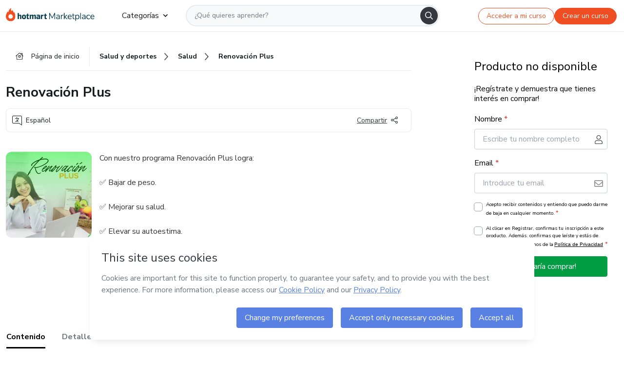

--- FILE ---
content_type: text/html; charset=utf-8
request_url: https://hotmart.com/es/marketplace/productos/renovacion-plus/U76153625E
body_size: 51680
content:
<!DOCTYPE html><html lang="pt-br"><head><meta charSet="utf-8"/><title>Renovación Plus - Karen Ramirez | Hotmart</title><meta http-equiv="x-ua-compatible" content="IE=edge"/><meta name="keywords"/><meta name="abstract" content="Con nuestro programa Renovación Plus logra:
✅ Bajar de peso.
✅ Mejorar su salud.
✅ Elevar su autoestima.
✅ Cambiar sus hábitos.
✅ Verse y sentirse bien.
Un..."/><meta name="title" property="og:title" content="Renovación Plus - Karen Ramirez | Hotmart"/><meta name="image" property="og:image" content="https://hotmart.s3.amazonaws.com/product_pictures/bda6fc35-1df8-4fcf-9206-7d39e9962b1d/Renovacion1.png"/><meta name="url" property="og:url" content="https://hotmart.com/es/marketplace/productos/renovacion-plus/U76153625E"/><meta name="description" property="og:description" content="Con nuestro programa Renovación Plus logra:
✅ Bajar de peso.
✅ Mejorar su salud.
✅ Elevar su autoestima.
✅ Cambiar sus hábitos.
✅ Verse y sentirse bien.
Un..."/><meta name="video" property="og:video" content=""/><meta name="site_name" property="og:site_name" content="Hotmart"/><meta name="type" property="og:type" content="Product"/><meta name="locale" property="og:locale" content="es"/><meta name="twitter:card" content="summary"/><meta name="twitter:site" content="@hotmart"/><meta name="twitter:url" content="https://hotmart.com/es/marketplace/productos/renovacion-plus/U76153625E"/><meta name="twitter:title" content="Renovación Plus - Karen Ramirez | Hotmart"/><meta name="twitter:description" content="Con nuestro programa Renovación Plus logra:
✅ Bajar de peso.
✅ Mejorar su salud.
✅ Elevar su autoestima.
✅ Cambiar sus hábitos.
✅ Verse y sentirse bien.
Un..."/><meta name="twitter:image" content="https://hotmart.s3.amazonaws.com/product_pictures/bda6fc35-1df8-4fcf-9206-7d39e9962b1d/Renovacion1.png"/><meta name="theme-color" content="#F04E23"/><meta name="msapplication-TileColor" content="#F04E23"/><meta name="apple-mobile-web-app-status-bar-style" content="black-translucent"/><meta name="apple-mobile-web-app-title" content="Renovación Plus - Karen Ramirez"/><meta name="application-name" content="Renovación Plus - Karen Ramirez"/><meta name="viewport" content="width=device-width, height=device-height, initial-scale=1.0, minimum-scale=1.0"/><meta name="product-category" content="gastronomy"/><meta name="product-format" content="online_services"/><meta name="product-has-video" content="false"/><link rel="canonical" href="https://hotmart.com/es/marketplace/productos/renovacion-plus/U76153625E"/><link rel="preload" as="image" imageSrcSet="https://static-media.hotmart.com/VxhdOmfmbizqSCP41wtlfIJ6qtg=/300x300/smart/filters:format(webp):background_color(white)/hotmart/product_pictures/bda6fc35-1df8-4fcf-9206-7d39e9962b1d/Renovacion1.png?w=360 360w, https://static-media.hotmart.com/VxhdOmfmbizqSCP41wtlfIJ6qtg=/300x300/smart/filters:format(webp):background_color(white)/hotmart/product_pictures/bda6fc35-1df8-4fcf-9206-7d39e9962b1d/Renovacion1.png?w=920 920w" imageSizes="100vw"/><meta name="next-head-count" content="30"/><link rel="dns-prefetch" href="https://static.hotjar.com"/><link rel="dns-prefetch" href="https://script.hotjar.com"/><link rel="dns-prefetch" href="https://www.googletagmanager.com"/><link rel="dns-prefetch" href="https://api-thumbor.hotmart.com"/><link rel="dns-prefetch" href="https://static-media.hotmart.com"/><base href="/"/><link rel="icon" type="image/png" sizes="16x16" href="product/static/images/favicon/favicon-16x16.png"/><link rel="preconnect" href="https://fonts.gstatic.com" crossorigin /><link data-next-font="" rel="preconnect" href="/" crossorigin="anonymous"/><link nonce="MAUplA2xnhwyQNSykVcUU1AaUetpCIOs64YI+Qrs6lg=" rel="preload" href="/product/_next/static/css/62c14626720fa899.css" as="style"/><link nonce="MAUplA2xnhwyQNSykVcUU1AaUetpCIOs64YI+Qrs6lg=" rel="stylesheet" href="/product/_next/static/css/62c14626720fa899.css" data-n-g=""/><link nonce="MAUplA2xnhwyQNSykVcUU1AaUetpCIOs64YI+Qrs6lg=" rel="preload" href="/product/_next/static/css/466f68e2602f3e83.css" as="style"/><link nonce="MAUplA2xnhwyQNSykVcUU1AaUetpCIOs64YI+Qrs6lg=" rel="stylesheet" href="/product/_next/static/css/466f68e2602f3e83.css" data-n-p=""/><link nonce="MAUplA2xnhwyQNSykVcUU1AaUetpCIOs64YI+Qrs6lg=" rel="preload" href="/product/_next/static/css/cf6378576427c48f.css" as="style"/><link nonce="MAUplA2xnhwyQNSykVcUU1AaUetpCIOs64YI+Qrs6lg=" rel="stylesheet" href="/product/_next/static/css/cf6378576427c48f.css" data-n-p=""/><noscript data-n-css="MAUplA2xnhwyQNSykVcUU1AaUetpCIOs64YI+Qrs6lg="></noscript><script defer="" nonce="MAUplA2xnhwyQNSykVcUU1AaUetpCIOs64YI+Qrs6lg=" nomodule="" src="/product/_next/static/chunks/polyfills-42372ed130431b0a.js"></script><script id="OPTIMIZELY_SCRIPT" src="https://cdn.optimizely.com/js/30513490040.js" defer="" nonce="MAUplA2xnhwyQNSykVcUU1AaUetpCIOs64YI+Qrs6lg=" data-nscript="beforeInteractive"></script><script src="/product/_next/static/chunks/webpack-259ce339d307cb99.js" nonce="MAUplA2xnhwyQNSykVcUU1AaUetpCIOs64YI+Qrs6lg=" defer=""></script><script src="/product/_next/static/chunks/main-06fe9187601fa819.js" nonce="MAUplA2xnhwyQNSykVcUU1AaUetpCIOs64YI+Qrs6lg=" defer=""></script><script src="/product/_next/static/chunks/pages/_app-d5213551367d1de0.js" nonce="MAUplA2xnhwyQNSykVcUU1AaUetpCIOs64YI+Qrs6lg=" defer=""></script><script src="/product/_next/static/chunks/a95945c1-cae904a37ce655ce.js" nonce="MAUplA2xnhwyQNSykVcUU1AaUetpCIOs64YI+Qrs6lg=" defer=""></script><script src="/product/_next/static/chunks/32cc4e91-3719e5a4e6dee5ae.js" nonce="MAUplA2xnhwyQNSykVcUU1AaUetpCIOs64YI+Qrs6lg=" defer=""></script><script src="/product/_next/static/chunks/b656f3f6-cc81ecd0a9768902.js" nonce="MAUplA2xnhwyQNSykVcUU1AaUetpCIOs64YI+Qrs6lg=" defer=""></script><script src="/product/_next/static/chunks/999-50af1a270e69bb28.js" nonce="MAUplA2xnhwyQNSykVcUU1AaUetpCIOs64YI+Qrs6lg=" defer=""></script><script src="/product/_next/static/chunks/7-2d93478d1cd36963.js" nonce="MAUplA2xnhwyQNSykVcUU1AaUetpCIOs64YI+Qrs6lg=" defer=""></script><script src="/product/_next/static/chunks/601-ac5212990e96eb45.js" nonce="MAUplA2xnhwyQNSykVcUU1AaUetpCIOs64YI+Qrs6lg=" defer=""></script><script src="/product/_next/static/chunks/740-45ea5011bf23efff.js" nonce="MAUplA2xnhwyQNSykVcUU1AaUetpCIOs64YI+Qrs6lg=" defer=""></script><script src="/product/_next/static/chunks/416-351ca8cb9a6aafb0.js" nonce="MAUplA2xnhwyQNSykVcUU1AaUetpCIOs64YI+Qrs6lg=" defer=""></script><script src="/product/_next/static/chunks/421-afd96185d75b44f1.js" nonce="MAUplA2xnhwyQNSykVcUU1AaUetpCIOs64YI+Qrs6lg=" defer=""></script><script src="/product/_next/static/chunks/19-3fc21e6417a00483.js" nonce="MAUplA2xnhwyQNSykVcUU1AaUetpCIOs64YI+Qrs6lg=" defer=""></script><script src="/product/_next/static/chunks/824-0f93a7b49cf29040.js" nonce="MAUplA2xnhwyQNSykVcUU1AaUetpCIOs64YI+Qrs6lg=" defer=""></script><script src="/product/_next/static/chunks/pages/marketplace/%5Bproduct%5D/%5Bslug%5D/%5Breference%5D-86342c18eef116fd.js" nonce="MAUplA2xnhwyQNSykVcUU1AaUetpCIOs64YI+Qrs6lg=" defer=""></script><script src="/product/_next/static/388cc6e34d0324e0dd9b03cec0aa738a139f9b90/_buildManifest.js" nonce="MAUplA2xnhwyQNSykVcUU1AaUetpCIOs64YI+Qrs6lg=" defer=""></script><script src="/product/_next/static/388cc6e34d0324e0dd9b03cec0aa738a139f9b90/_ssgManifest.js" nonce="MAUplA2xnhwyQNSykVcUU1AaUetpCIOs64YI+Qrs6lg=" defer=""></script><style data-href="https://fonts.googleapis.com/css2?family=Nunito+Sans:wght@400;700&display=swap">@font-face{font-family:'Nunito Sans';font-style:normal;font-weight:400;font-stretch:normal;font-display:swap;src:url(https://fonts.gstatic.com/l/font?kit=pe1mMImSLYBIv1o4X1M8ce2xCx3yop4tQpF_MeTm0lfGWVpNn64CL7U8upHZIbMV51Q42ptCp5F5bxqqtQ1yiU4G1ilntw&skey=60bfdc605ddb00b1&v=v19) format('woff')}@font-face{font-family:'Nunito Sans';font-style:normal;font-weight:700;font-stretch:normal;font-display:swap;src:url(https://fonts.gstatic.com/l/font?kit=pe1mMImSLYBIv1o4X1M8ce2xCx3yop4tQpF_MeTm0lfGWVpNn64CL7U8upHZIbMV51Q42ptCp5F5bxqqtQ1yiU4GMS5ntw&skey=60bfdc605ddb00b1&v=v19) format('woff')}@font-face{font-family:'Nunito Sans';font-style:normal;font-weight:400;font-stretch:100%;font-display:swap;src:url(https://fonts.gstatic.com/s/nunitosans/v19/pe0TMImSLYBIv1o4X1M8ce2xCx3yop4tQpF_MeTm0lfGWVpNn64CL7U8upHZIbMV51Q42ptCp7t4R-tQKr51pE8.woff2) format('woff2');unicode-range:U+0460-052F,U+1C80-1C8A,U+20B4,U+2DE0-2DFF,U+A640-A69F,U+FE2E-FE2F}@font-face{font-family:'Nunito Sans';font-style:normal;font-weight:400;font-stretch:100%;font-display:swap;src:url(https://fonts.gstatic.com/s/nunitosans/v19/pe0TMImSLYBIv1o4X1M8ce2xCx3yop4tQpF_MeTm0lfGWVpNn64CL7U8upHZIbMV51Q42ptCp7txR-tQKr51pE8.woff2) format('woff2');unicode-range:U+0301,U+0400-045F,U+0490-0491,U+04B0-04B1,U+2116}@font-face{font-family:'Nunito Sans';font-style:normal;font-weight:400;font-stretch:100%;font-display:swap;src:url(https://fonts.gstatic.com/s/nunitosans/v19/pe0TMImSLYBIv1o4X1M8ce2xCx3yop4tQpF_MeTm0lfGWVpNn64CL7U8upHZIbMV51Q42ptCp7t6R-tQKr51pE8.woff2) format('woff2');unicode-range:U+0102-0103,U+0110-0111,U+0128-0129,U+0168-0169,U+01A0-01A1,U+01AF-01B0,U+0300-0301,U+0303-0304,U+0308-0309,U+0323,U+0329,U+1EA0-1EF9,U+20AB}@font-face{font-family:'Nunito Sans';font-style:normal;font-weight:400;font-stretch:100%;font-display:swap;src:url(https://fonts.gstatic.com/s/nunitosans/v19/pe0TMImSLYBIv1o4X1M8ce2xCx3yop4tQpF_MeTm0lfGWVpNn64CL7U8upHZIbMV51Q42ptCp7t7R-tQKr51pE8.woff2) format('woff2');unicode-range:U+0100-02BA,U+02BD-02C5,U+02C7-02CC,U+02CE-02D7,U+02DD-02FF,U+0304,U+0308,U+0329,U+1D00-1DBF,U+1E00-1E9F,U+1EF2-1EFF,U+2020,U+20A0-20AB,U+20AD-20C0,U+2113,U+2C60-2C7F,U+A720-A7FF}@font-face{font-family:'Nunito Sans';font-style:normal;font-weight:400;font-stretch:100%;font-display:swap;src:url(https://fonts.gstatic.com/s/nunitosans/v19/pe0TMImSLYBIv1o4X1M8ce2xCx3yop4tQpF_MeTm0lfGWVpNn64CL7U8upHZIbMV51Q42ptCp7t1R-tQKr51.woff2) format('woff2');unicode-range:U+0000-00FF,U+0131,U+0152-0153,U+02BB-02BC,U+02C6,U+02DA,U+02DC,U+0304,U+0308,U+0329,U+2000-206F,U+20AC,U+2122,U+2191,U+2193,U+2212,U+2215,U+FEFF,U+FFFD}@font-face{font-family:'Nunito Sans';font-style:normal;font-weight:700;font-stretch:100%;font-display:swap;src:url(https://fonts.gstatic.com/s/nunitosans/v19/pe0TMImSLYBIv1o4X1M8ce2xCx3yop4tQpF_MeTm0lfGWVpNn64CL7U8upHZIbMV51Q42ptCp7t4R-tQKr51pE8.woff2) format('woff2');unicode-range:U+0460-052F,U+1C80-1C8A,U+20B4,U+2DE0-2DFF,U+A640-A69F,U+FE2E-FE2F}@font-face{font-family:'Nunito Sans';font-style:normal;font-weight:700;font-stretch:100%;font-display:swap;src:url(https://fonts.gstatic.com/s/nunitosans/v19/pe0TMImSLYBIv1o4X1M8ce2xCx3yop4tQpF_MeTm0lfGWVpNn64CL7U8upHZIbMV51Q42ptCp7txR-tQKr51pE8.woff2) format('woff2');unicode-range:U+0301,U+0400-045F,U+0490-0491,U+04B0-04B1,U+2116}@font-face{font-family:'Nunito Sans';font-style:normal;font-weight:700;font-stretch:100%;font-display:swap;src:url(https://fonts.gstatic.com/s/nunitosans/v19/pe0TMImSLYBIv1o4X1M8ce2xCx3yop4tQpF_MeTm0lfGWVpNn64CL7U8upHZIbMV51Q42ptCp7t6R-tQKr51pE8.woff2) format('woff2');unicode-range:U+0102-0103,U+0110-0111,U+0128-0129,U+0168-0169,U+01A0-01A1,U+01AF-01B0,U+0300-0301,U+0303-0304,U+0308-0309,U+0323,U+0329,U+1EA0-1EF9,U+20AB}@font-face{font-family:'Nunito Sans';font-style:normal;font-weight:700;font-stretch:100%;font-display:swap;src:url(https://fonts.gstatic.com/s/nunitosans/v19/pe0TMImSLYBIv1o4X1M8ce2xCx3yop4tQpF_MeTm0lfGWVpNn64CL7U8upHZIbMV51Q42ptCp7t7R-tQKr51pE8.woff2) format('woff2');unicode-range:U+0100-02BA,U+02BD-02C5,U+02C7-02CC,U+02CE-02D7,U+02DD-02FF,U+0304,U+0308,U+0329,U+1D00-1DBF,U+1E00-1E9F,U+1EF2-1EFF,U+2020,U+20A0-20AB,U+20AD-20C0,U+2113,U+2C60-2C7F,U+A720-A7FF}@font-face{font-family:'Nunito Sans';font-style:normal;font-weight:700;font-stretch:100%;font-display:swap;src:url(https://fonts.gstatic.com/s/nunitosans/v19/pe0TMImSLYBIv1o4X1M8ce2xCx3yop4tQpF_MeTm0lfGWVpNn64CL7U8upHZIbMV51Q42ptCp7t1R-tQKr51.woff2) format('woff2');unicode-range:U+0000-00FF,U+0131,U+0152-0153,U+02BB-02BC,U+02C6,U+02DA,U+02DC,U+0304,U+0308,U+0329,U+2000-206F,U+20AC,U+2122,U+2191,U+2193,U+2212,U+2215,U+FEFF,U+FFFD}</style></head><body><noscript><iframe src="https://www.googletagmanager.com/ns.html?id=GTM-KQFMS3D" height="0" width="0" style="-marketplace:none;visibility:hidden"></iframe></noscript><div id="__next"><div class="body-redesign"><div class="shortcuts"><a tabindex="0" accessKey="1" data-testid="main-content" class="sr-only sr-only-focusable" href="/es/marketplace/productos/renovacion-plus/U76153625E#text_description"><span>Ir al contenido principal</span></a><a class="sr-only sr-only-focusable" tabindex="0" accessKey="2" data-testid="checkout-content" href="/es/marketplace/productos/renovacion-plus/U76153625E#payment"><span>Ir a la página de pago</span></a><a class="sr-only sr-only-focusable" tabindex="0" accessKey="3" data-testid="language-content" href="/es/marketplace/productos/renovacion-plus/U76153625E#hm-mktplace-footer"><span>Ir al pie de página</span></a></div><div style="display:contents"></div><div class="redesigned-content"><div class="content-center redesigned-grid _mt-md-4 content-center--marketplace" role="main"><div class="column-content"><div class="section-navigation _pt-9 _pt-md-11"><script type="application/ld+json">{"@context":"https://schema.org","@graph":[{"@type":"Organization","name":"Hotmart Marketplace","url":"https://hotmart.com/es/marketplace","logo":"https://hotmart.com/product/static/images/placeholder/logo-hm.svg"},{"@type":"BreadcrumbList","itemListElement":[{"@type":"ListItem","position":1,"name":"Página de inicio","item":"https://hotmart.com/es/marketplace"},{"@type":"ListItem","position":2,"name":"saude-e-esportes","item":"https://hotmart.com/es/marketplace/categorias/saude-e-esportes"},{"@type":"ListItem","position":3,"name":"saude","item":"https://hotmart.com/es/marketplace/categorias/saude-e-esportes/salud"},{"@type":"ListItem","position":4,"name":"Renovación Plus"}]}]}</script><div role="navigation" class="_w-full _border-bottom"><div class="breadcrumbs breadcrumbs--redesigned _mx-auto _w-full"><a href="https://hotmart.com/es/marketplace"><div class="breadcrumbs__section breadcrumbs__home short"><div class="_h-4 _w-4 _text-gray-900"><span style="box-sizing:border-box;display:inline-block;overflow:hidden;width:initial;height:initial;background:none;opacity:1;border:0;margin:0;padding:0;position:relative;max-width:100%"><span style="box-sizing:border-box;display:block;width:initial;height:initial;background:none;opacity:1;border:0;margin:0;padding:0;max-width:100%"><img style="display:block;max-width:100%;width:initial;height:initial;background:none;opacity:1;border:0;margin:0;padding:0" alt="" aria-hidden="true" src="data:image/svg+xml,%3csvg%20xmlns=%27http://www.w3.org/2000/svg%27%20version=%271.1%27%20width=%2716%27%20height=%2714%27/%3e"/></span><img alt="" src="[data-uri]" decoding="async" data-nimg="intrinsic" class="image-icon black-november-banner__tag" style="position:absolute;top:0;left:0;bottom:0;right:0;box-sizing:border-box;padding:0;border:none;margin:auto;display:block;width:0;height:0;min-width:100%;max-width:100%;min-height:100%;max-height:100%"/><noscript><img alt="" loading="lazy" decoding="async" data-nimg="intrinsic" style="position:absolute;top:0;left:0;bottom:0;right:0;box-sizing:border-box;padding:0;border:none;margin:auto;display:block;width:0;height:0;min-width:100%;max-width:100%;min-height:100%;max-height:100%" class="image-icon black-november-banner__tag" srcSet="https://hotmart.com/product/static/images/icons/home.svg?w=360 1x" src="https://hotmart.com/product/static/images/icons/home.svg?w=360"/></noscript></span></div><span class="breadcrumbs__icon breadcrumbs__text">Página de inicio</span></div></a><a href="https://hotmart.com/es/marketplace/categorias/saude-e-esportes"><div class="breadcrumbs__section breadcrumbs__section__categories"><span class="breadcrumbs__category-label breadcrumbs__text _font-weight-bold">Salud y deportes</span><span style="box-sizing:border-box;display:inline-block;overflow:hidden;width:initial;height:initial;background:none;opacity:1;border:0;margin:0;padding:0;position:relative;max-width:100%"><span style="box-sizing:border-box;display:block;width:initial;height:initial;background:none;opacity:1;border:0;margin:0;padding:0;max-width:100%"><img style="display:block;max-width:100%;width:initial;height:initial;background:none;opacity:1;border:0;margin:0;padding:0" alt="" aria-hidden="true" src="data:image/svg+xml,%3csvg%20xmlns=%27http://www.w3.org/2000/svg%27%20version=%271.1%27%20width=%278%27%20height=%278%27/%3e"/></span><img alt="" src="[data-uri]" decoding="async" data-nimg="intrinsic" class="image-icon black-november-banner__tag" style="position:absolute;top:0;left:0;bottom:0;right:0;box-sizing:border-box;padding:0;border:none;margin:auto;display:block;width:0;height:0;min-width:100%;max-width:100%;min-height:100%;max-height:100%"/><noscript><img alt="" loading="lazy" decoding="async" data-nimg="intrinsic" style="position:absolute;top:0;left:0;bottom:0;right:0;box-sizing:border-box;padding:0;border:none;margin:auto;display:block;width:0;height:0;min-width:100%;max-width:100%;min-height:100%;max-height:100%" class="image-icon black-november-banner__tag" srcSet="https://hotmart.com/product/static/images/icons/arrow-right.png?w=360 1x" src="https://hotmart.com/product/static/images/icons/arrow-right.png?w=360"/></noscript></span></div></a><a href="https://hotmart.com/es/marketplace/categorias/saude-e-esportes/salud"><div class="breadcrumbs__section breadcrumbs__section__categories"><span class="breadcrumbs__category-label breadcrumbs__text _font-weight-bold">Salud</span><span style="box-sizing:border-box;display:inline-block;overflow:hidden;width:initial;height:initial;background:none;opacity:1;border:0;margin:0;padding:0;position:relative;max-width:100%"><span style="box-sizing:border-box;display:block;width:initial;height:initial;background:none;opacity:1;border:0;margin:0;padding:0;max-width:100%"><img style="display:block;max-width:100%;width:initial;height:initial;background:none;opacity:1;border:0;margin:0;padding:0" alt="" aria-hidden="true" src="data:image/svg+xml,%3csvg%20xmlns=%27http://www.w3.org/2000/svg%27%20version=%271.1%27%20width=%278%27%20height=%278%27/%3e"/></span><img alt="" src="[data-uri]" decoding="async" data-nimg="intrinsic" class="image-icon black-november-banner__tag" style="position:absolute;top:0;left:0;bottom:0;right:0;box-sizing:border-box;padding:0;border:none;margin:auto;display:block;width:0;height:0;min-width:100%;max-width:100%;min-height:100%;max-height:100%"/><noscript><img alt="" loading="lazy" decoding="async" data-nimg="intrinsic" style="position:absolute;top:0;left:0;bottom:0;right:0;box-sizing:border-box;padding:0;border:none;margin:auto;display:block;width:0;height:0;min-width:100%;max-width:100%;min-height:100%;max-height:100%" class="image-icon black-november-banner__tag" srcSet="https://hotmart.com/product/static/images/icons/arrow-right.png?w=360 1x" src="https://hotmart.com/product/static/images/icons/arrow-right.png?w=360"/></noscript></span></div></a><div class="breadcrumbs__section _w-full _justify-content-between"><span class="breadcrumbs__category-label__ellipsis _font-weight-bold">Renovación Plus</span></div></div></div></div><section class="section _mt-md-4" id="title"><div class="_d-flex _flex-column _w-full _pt-2"><div><h1 class="_mx-0 _mb-0 _mt-1 _text-md-5 _font-weight-bold _line-height redesigned-main-title">Renovación Plus</h1></div><div class="_d-flex _mt-4 _justify-content-start _align-items-center _px-3 _py-2 _border _rounded-lg redesigned-main-title-tags"><span class="_d-flex _align-items-center redesigned-main-title-icon"><span style="box-sizing:border-box;display:inline-block;overflow:hidden;width:initial;height:initial;background:none;opacity:1;border:0;margin:0;padding:0;position:relative;max-width:100%"><span style="box-sizing:border-box;display:block;width:initial;height:initial;background:none;opacity:1;border:0;margin:0;padding:0;max-width:100%"><img style="display:block;max-width:100%;width:initial;height:initial;background:none;opacity:1;border:0;margin:0;padding:0" alt="" aria-hidden="true" src="data:image/svg+xml,%3csvg%20xmlns=%27http://www.w3.org/2000/svg%27%20version=%271.1%27%20width=%2720%27%20height=%2720%27/%3e"/></span><img alt="" src="[data-uri]" decoding="async" data-nimg="intrinsic" class="image-icon" style="position:absolute;top:0;left:0;bottom:0;right:0;box-sizing:border-box;padding:0;border:none;margin:auto;display:block;width:0;height:0;min-width:100%;max-width:100%;min-height:100%;max-height:100%"/><noscript><img alt="" loading="lazy" decoding="async" data-nimg="intrinsic" style="position:absolute;top:0;left:0;bottom:0;right:0;box-sizing:border-box;padding:0;border:none;margin:auto;display:block;width:0;height:0;min-width:100%;max-width:100%;min-height:100%;max-height:100%" class="image-icon" srcSet="https://hotmart.com/product/static/images/icons/language.svg?w=360 1x" src="https://hotmart.com/product/static/images/icons/language.svg?w=360"/></noscript></span><span class="_pl-2">Español</span></span><div class="redesigned-main-title-icon redesigned-share-button"><div></div></div></div></div></section><section class="section section-divider _pt-6 _pt-md-7" id="description"><div class="_d-flex _w-full redesigned-main-container"><div class="redesigned-main-title-image _mr-4"><div class="product-image-wrapper" tabindex="-1"><span style="box-sizing:border-box;display:block;overflow:hidden;width:initial;height:initial;background:none;opacity:1;border:0;margin:0;padding:0;position:relative"><span style="box-sizing:border-box;display:block;width:initial;height:initial;background:none;opacity:1;border:0;margin:0;padding:0;padding-top:100%"></span><img data-testid="content-image" alt="Imagen de portada para Curso online Renovación Plus" role="presentation" sizes="100vw" srcSet="https://static-media.hotmart.com/VxhdOmfmbizqSCP41wtlfIJ6qtg=/300x300/smart/filters:format(webp):background_color(white)/hotmart/product_pictures/bda6fc35-1df8-4fcf-9206-7d39e9962b1d/Renovacion1.png?w=360 360w, https://static-media.hotmart.com/VxhdOmfmbizqSCP41wtlfIJ6qtg=/300x300/smart/filters:format(webp):background_color(white)/hotmart/product_pictures/bda6fc35-1df8-4fcf-9206-7d39e9962b1d/Renovacion1.png?w=920 920w" src="https://static-media.hotmart.com/VxhdOmfmbizqSCP41wtlfIJ6qtg=/300x300/smart/filters:format(webp):background_color(white)/hotmart/product_pictures/bda6fc35-1df8-4fcf-9206-7d39e9962b1d/Renovacion1.png?w=920" decoding="async" data-nimg="responsive" class="product-image" style="position:absolute;top:0;left:0;bottom:0;right:0;box-sizing:border-box;padding:0;border:none;margin:auto;display:block;width:0;height:0;min-width:100%;max-width:100%;min-height:100%;max-height:100%"/></span></div></div><div class="_flex-1"><div class="_w-full _line-height-lg _text-gray-600 product-description--hide"><p class="_mb-5" role="paragraph">Con nuestro programa Renovación Plus logra:</p><p class="_mb-5" role="paragraph">✅ Bajar de peso.</p><p class="_mb-5" role="paragraph">✅ Mejorar su salud.</p><p class="_mb-5" role="paragraph">✅ Elevar su autoestima.</p><p class="_mb-5" role="paragraph">✅ Cambiar sus hábitos.</p><p class="_mb-5" role="paragraph">✅ Verse y sentirse bien.</p><p class="_mb-5" role="paragraph">Un programa de acompañamiento semipersonalizado, en el que a través de 8 módulos, un plan de alimentación preparado 100% para ti y más de 30 días de acompañamiento, podrás convertirte en la mujer que siempre has soñado.</p></div><div class="_mt-3 _font-weight-bold _text-decoration-underline _cursor-pointer"><span class="_mr-2">Mostrar más</span><span style="box-sizing:border-box;display:inline-block;overflow:hidden;width:initial;height:initial;background:none;opacity:1;border:0;margin:0;padding:0;position:relative;max-width:100%"><span style="box-sizing:border-box;display:block;width:initial;height:initial;background:none;opacity:1;border:0;margin:0;padding:0;max-width:100%"><img style="display:block;max-width:100%;width:initial;height:initial;background:none;opacity:1;border:0;margin:0;padding:0" alt="" aria-hidden="true" src="data:image/svg+xml,%3csvg%20xmlns=%27http://www.w3.org/2000/svg%27%20version=%271.1%27%20width=%2712%27%20height=%276%27/%3e"/></span><img alt="" src="[data-uri]" decoding="async" data-nimg="intrinsic" class="image-icon" style="position:absolute;top:0;left:0;bottom:0;right:0;box-sizing:border-box;padding:0;border:none;margin:auto;display:block;width:0;height:0;min-width:100%;max-width:100%;min-height:100%;max-height:100%"/><noscript><img alt="" loading="lazy" decoding="async" data-nimg="intrinsic" style="position:absolute;top:0;left:0;bottom:0;right:0;box-sizing:border-box;padding:0;border:none;margin:auto;display:block;width:0;height:0;min-width:100%;max-width:100%;min-height:100%;max-height:100%" class="image-icon" srcSet="https://hotmart.com/product/static/images/icons/chevron-down.svg?w=360 1x" src="https://hotmart.com/product/static/images/icons/chevron-down.svg?w=360"/></noscript></span></div></div></div></section><section class="section section-divider" id="tabs"><div><hot-nav className="hot-nav--tabs"><ul class="tab-content__list"></ul></hot-nav><div class="tab-content"></div></div></section><section class="section section-divider" id="about-author"><div class="_mb-5 _text-4 _text-md-5 _font-weight-bold ">Más información sobre quien creó el contenido</div><div class="_w-full _line-height-lg _text-gray-600"><p role="paragraph"></p></div></section><section class="section section-divider _border-bottom related-products-container" id="related-products"><div style="display:contents"><div></div></div></section><section class="section section-divider" id="faq"><div style="display:contents"><div class="faq-container"><h2 class="_w-full _mb-4 _text-md-5 _font-weight-bold">Preguntas frecuentes</h2><div class="faq"><div class="accordion redesigned-modules" style="min-height:640px"></div></div></div></div></section><section class="disclaimer-container" id="abusive-disclaimer">El contenido de este producto no representa la opinión de Hotmart. Si ves informaciones inadecuadas,<!-- --> <a href="https://help.hotmart.com/es" target="_blank" rel="noreferrer" tabindex="0" aria-label="El contenido de este producto no representa la opinión de Hotmart. Si ves informaciones inadecuadas, denúncialas aquí">denúncialas aquí</a></section></div><div class="column-checkout" id="payment"><div style="display:contents"></div><div class="calendar-modal hide"><div style="display:contents"></div></div></div></div></div><div></div></div></div><script id="__NEXT_DATA__" type="application/json" nonce="MAUplA2xnhwyQNSykVcUU1AaUetpCIOs64YI+Qrs6lg=">{"props":{"pageProps":{"_nextI18Next":{"initialI18nStore":{"es":{"common":{"general":{"application":"Pantalla","name":"Nombre","back":"Volver","day":"día","days":"días","hour":"hora","hours":"horas","login":"Entrar","register":"Registrar","signup":"Quiero vender en Hotmart","sell":"Quiero vender","categories":"Categorías","subcategories":"Subcategorías","my_shopping":"Mis compras","abusive_disclaimer":{"phrase_1":"El contenido de este producto no representa la opinión de Hotmart. Si ves informaciones inadecuadas,","phrase_2":"denúncialas aquí"},"display_components":{"header":{"signInLabel":"Acceder a mi curso","signUpLabel":"Crear un curso"}},"language":{"pt-br":"Portugués","en":"Inglés","es":"Español","fr":"Francés","de":"Alemán","it":"Italiano","ar":"Árabe","ja":"Japonés"},"country":"País","description":"Conoce el contenido","more_info":"Más sobre este producto","hotmarter_info":"Más información sobre quien creó el contenido","related_products":"Otros productos de quien creó este contenido","advantages":"Conoce las ventajas","text_ai":"El contenido de esta sección se ha generado con la ayuda de inteligencia artificial, usando los datos del producto.","product_rating":"Nota del producto"},"subcategory":{"animals_and_plants":"Animales y Plantas","business_and_careers":"Negocios y Carrera","building_and_constructing":"Casa y Construcción","digital_entrepreneurship":"Emprendimiento Digital","design":"Diseño","education":"Educación","entertainment":"Entretenimiento","environment":"Ecología y Medio Ambiente","fashion_and_beauty":"Moda y Belleza","finance":"Finanzas e Inversiones","gastronomy":"Culinaria y Gastronomía","general":"General","health_and_sports":"Salud y Deportes","hobbies":"Hobbies","idioms":"Idiomas","information_technology":"Tecnología de la Información","internet":"Internet","law":"Derecho","literature":"Literatura","music_and_arts":"Música y Artes","personal_development":"Desarrollo Personal","relationships":"Relaciones","sexuality":"Sexualidad","software":"Aplicaciones \u0026 Software","spirituality":"Espiritualidad"},"product_format":{"online_course":"Curso online","online_service":"Servicio online","ebook":"Ebook","online_event":"Evento online","presential_event":"Evento presencial"},"product_image_alt":"Imagen de portada para {{format}} {{name}}","category":{"general":{"name":"General"},"health_and_sports":{"name":"Salud y Deportes"},"finance":{"name":"Finanzas e Inversiones"},"relationships":{"name":"Relaciones"},"business_and_careers":{"name":"Negocios y Carrera"},"spirituality":{"name":"Espiritualidad"},"sexuality":{"name":"Sexualidad"},"digital_entrepreneurship":{"name":"Emprendimiento Digital"},"entertainment":{"name":"Entretenimiento"},"gastronomy":{"name":"Cocina y Gastronomía"},"idioms":{"name":"Idiomas"},"law":{"name":"Derecho"},"software":{"name":"Software, Programas para descargar"},"apps":{"name":"Aplicaciones para Teléfono celular"},"literature":{"name":"Literatura"},"building_and_constructing":{"name":"Casa y Construcción"},"personal_development":{"name":"Desarrollo Personal"},"fashion_and_beauty":{"name":"Moda y Belleza"},"product_community":{"name":"Comunidad"},"animals_and_plants":{"name":"Animales y Plantas"},"education":{"name":"Educación"},"hobbies":{"name":"Hobbies"},"design":{"name":"Diseño"},"internet":{"name":"Internet"},"environment":{"name":"Ecología y Medio Ambiente"},"music_and_arts":{"name":"Música y Artes"},"information_technology":{"name":"Tecnología de la Información"},"online_services":{"name":"Cursos online y Servicios de Suscripción"},"online_event":{"name":"Evento Online"},"ebooks":{"name":"eBooks o Documentos"},"etickets":{"name":"Entradas para eventos"},"videos":{"name":"Screencasts, películas, clips"},"audios":{"name":"Audios, Canciones, Ringtones"},"images":{"name":"Imágenes, Iconos, Fotos"},"serial":{"name":"Números de Serie, Cupones de Descuento"},"serial_codes":{"name":"Números de Serie, Cupones de Descuento"},"mobile":{"name":"Aplicaciones para Teléfono celular"},"code":{"name":"Plantillas, Códigos Fuente"},"templates":{"name":"Plantillas, Códigos Fuente"},"online_service":{"name":"Servicio online"},"physical_product":{"name":"Productos Físicos"}},"cards":{"access_ilimited":{"title":"ACCESO ILIMITADO","description":"Accede las 24 horas del día, los 7 días de la semana y en cualquier lugar del mundo. Desde tu tablet, smartphone o computadora."},"warranty":{"title":"HASTA 30 DÍAS DE GARANTÍA","description":"Puedes solicitar el reembolso de tu compra en un plazo de 30 días, de acuerdo con las reglas definidas por el(la) dueño(a) del curso."},"safe_payment":{"title":"PAGOS SEGUROS","description":"Aquí tus informaciones están protegidas en servidores muy confiables, garantizando la seguridad de tus datos bancarios contra terceros."}},"badge":{"verified_profile":"Perfil verificado","best_seller":"Perfil Best Seller","title_author":"Autor(a)","trust":"¡Perfil Verificado por Hotmart!","digital_title":"Contenido","digital":"Contenido 100 % Digital","certification_title":"Certificado","file_format":"Formato del Archivo","file_format_text":"Archivo entregado en {{format}}"},"social_media":{"email":"Email","instagram":"Instagram","youtube-play":"YouTube","twitter":"Twitter","facebook":"Facebook"},"error":{"page_not_found":"Página no encontrada","page_not_found_title":"Uy...","page_not_found_description":"El link al que intentaste acceder no está disponible","page_not_found_subdescription":"o se lo tragó un agujero negro...","page_unauthorized":"Tienes que haber iniciado sesión para acceder a esta página.","page_forbidden":"No tienes permiso para acceder a esta página.","page_button_access":"Accede a la plataforma","page_button_home":"Ir a la página inicial","page_not_found_button":"¡Conoce Hotmart!","search_text":"¿Qué quieres aprender?","search_placeholder":"Ej: ¿\"Culinaria\", \"Emprendimiento\", \"Pérdida de peso\"...?"},"recover":{"title":"Estamos pasando por un período de inestabilidad. Por ello, la página del producto","title1":"está indisponible. Sin embargo, todavía puedes comprarlo accediendo al siguiente link de pagos:"},"faq":{"title":"Preguntas frecuentes","title_new":"Preguntas frecuentes","hotmart":"¿Qué es Hotmart?","hotmart_content":"Hotmart es la mayor plataforma de productos digitales de América Latina. Con nuestras herramientas, Así como {{user}}, cualquier persona puede crear, divulgar y venderle cursos online, ebooks y mucho más al mundo entero.","product":"¿Qué son los productos digitales?","product_content":"Prácticamente cualquier producto vendido y entregado de forma digital puede considerarse un producto digital. Entre los principales, podemos citar cursos online, videoclases, ebooks y también entradas para eventos online o presenciales.","verified_profile":"¿Quién tiene un perfil certificado en Hotmart?","verified_profile_content":"Los Productores, Afiliados e Influencers Digitales que utilizan nuestra herramienta y son nuestros socios pueden tener un perfil en Hotmart. Aun así, todos ellos son revisados y certificados por nuestro equipo antes de ir al aire - lo que asegura la confiabilidad y calidad de las informaciones que llegan al usuario. ","new_user":"¿Yo también puedo ser un usuario de Hotmart?","new_user_content":"¡Sí! Puedes hacer tu registro en el sitio {{context}}. Después, puedes utilizar nuestra plataforma para trabajar como Afiliado o Productor y construir tu propio negocio en Internet.","buy_product":"¿Cuáles son las ventajas de comprar un producto digital?","buy_product_content":"Entre las principales ventajas de un producto digital, podemos citar su fácil acceso, que te permite usarlo desde cualquier lugar y siempre que lo desees; la agilidad en la entrega, que se realiza inmediatamente después de la confirmación de pago; la variedad y calidad del contenido, con miles de opciones para lo que necesitas.","hotmarter":"¿Quién crea un producto digital?","hotmarter_content":"Los productos digitales son desarrollados por personas a las que llamamos Productores. Por lo general, son expertos en algún tema y utilizan las tecnologías de Hotmart para difundir sus conocimientos. ¡{{user}} es un ejemplo de eso!","digital_product":"¿Qué son los productos digitales?","digital_product_content":"Prácticamente cualquier producto vendido y entregado de forma digital puede considerarse un producto digital. Entre los principales, podemos citar cursos online, videoclases, ebooks y también entradas para eventos online o presenciales.","access_product":"¿Cómo acceder al contenido de un producto digital?","access_product_content":"Una vez que concluyes tu compra, recibes un email con el enlace de acceso a tu producto - que puede ser tanto la descarga de un ebook como un área de miembros, con todas las clases de un curso online, por ejemplo.","guarantee":"¿Cómo funciona la garantía de Hotmart?","guarantee_content":"{{user}}, dueño(a) del producto, le asigna {{days}} días de garantía al {{product}}. Hotmart, por su parte, garantiza que tengas al menos 7 días de garantía, siguiendo las determinaciones legales establecidas en el Código de Defensa del Consumidor.","certified":"¿Qué es y cómo funciona el certificado?","certified_content":"Algunos cursos online ofrecen un certificado digital de conclusión. Para obtener este certificado, basta acceder al área de miembros del curso o ponerte en contacto con el Productor responsable. Puedes utilizar estos certificados en redes sociales como LinkedIn, por ejemplo.","hotmarter_rating":"¿Qué es la nota de un producto y cómo funciona la evaluación?","hotmarter_rating_content":"La nota media del producto {{type}} es de {{rating}}. Después comprar un producto en Hotmart, tienes la oportunidad de evaluar su calidad y de comunicarnos tu nivel de satisfacción con relación a él. Luego creamos una nota media de las evaluaciones que, junto a tus comentarios, también ayudará a otras personas a decidir con relación a la compra del producto.","review_title":"¿Quién evaluó {{product}}?","review_content":"Todas las evaluaciones mostradas aquí han sido realizadas por \u003cstrong\u003epersonas reales\u003c/strong\u003e que han comprado y han dado su opinión sobre {{type}}. Cuando alguien compra un {{type}} a través de Hotmart, recibe una invitación para evaluar su contenido. La nota en esta página es el resultado de la \u003cstrong\u003emedia de las evaluaciones\u003c/strong\u003e realizadas por los compradores, que va de 1 a 5 estrellas.","stars_title":"¿Qué es y cómo funciona la Nota Media del {{type}}?","stars_content":"La nota media de {{product}} es de {{rating}} estrellas.\n\nDepués de cada compra en Hotmart, tienes la oportunidad de evaluar la calidad del {{type}} y tu nivel de satisfacción. Con la opinión de los compradores nuestro sistema calcula la nota y también recolectamos los comentarios de estos, lo que también va a ayudar a otras personas en su momento de decisión de compra.","assurance_title":"¿Cómo funciona el “Plazo de Garantía”?","assurance_content_5days":"El Plazo de Garantía es el período que tienes para pedir el \u003cstrong\u003ereembolso\u003c/strong\u003e integral del valor que pagaste por tu compra, cuando el producto no te sea satisfactorio.\n\nUna vez solicitado el reembolso, Hotmart lo procesa automáticamente en hasta \u003cstrong\u003e5 días\u003c/strong\u003e. Para pagos con solicitud de pago, necesitarás informar una cuenta bancaria para recibir el dinero. Pasados los 5 días, el valor podrá ser identificado en tu cuenta en hasta 7 días hábiles. Ya el reembolso en la factura de la tarjeta de crédito varía de acuerdo con el medio de pago utilizado y puede tardar de 30 a 60 días.","assurance_content":"El Plazo de Garantía es el período que tienes para pedir el \u003cstrong\u003ereembolso\u003c/strong\u003e integral del valor que pagaste por tu compra, cuando el producto no te sea satisfactorio.\n\nUna vez solicitado el reembolso, Hotmart lo procesa automáticamente en hasta \u003cstrong\u003e5 días\u003c/strong\u003e. Para pagos con solicitud de pago, necesitarás informar una cuenta bancaria para recibir el dinero. Pasados los 5 días, el valor podrá ser identificado en tu cuenta en hasta 7 días hábiles. Ya el reembolso en la factura de la tarjeta de crédito varía de acuerdo con el medio de pago utilizado y puede reflejarse en la factura actual o en la siguiente.","digital_title":"¿Qué significa “Contenido 100 % Digital”?","digital_content":"Significa que el producto {{product}} se entregará de forma 100 % online. Puede ser un curso online, un ebook, una serie de videoclases, etc. Se podrá acceder o descargar este contenido a través de una computadora, un celular, un tablet u otro dispositivo digital. Quien compra un producto digital recibe un enlace por email con todos los datos para acceder al producto.","certificate":{"title":"¿Qué es y cómo funciona el Certificado de Conclusión digital?","course":"Algunos cursos online ofrecen un certificado digital de conclusión. Los alumnos pueden emitir ese certificado al final del curso","event":"Algunos eventos ofrecen un certificado digital de conclusión. Habiendo efectuado su compra, es posible emitir ese certificado al final del evento","description":"o entrando en contacto con el Autor o Autora. Estos certificados pueden compartirse en redes sociales como LinkedIn y también insertarse en informaciones curriculares."},"wish_title":"Tengo interés en este {{type}} ¿Cómo puedo comprarlo?","wish_content":"Para comprar este {{type}}, haz clic en el botón “\u003cu\u003eComprar\u003c/u\u003e”. Recuerda que no todos los {{typePlural}} estarán siempre disponibles para su compra. Es posible que el Autor o Autora esté preparando un nuevo grupo todavía sin inscripciones abiertas.","service_online":"En productos del tipo Servicio online, puedes elegir uno de los días y horarios que estén libres y reservarlos.\n\nDespués de elegirlo, haz clic en “Ir a pago”.","product_general":"Un producto disponible para su compra informa su valor y formas de pago.\n","sac_title":"Tengo otras dudas, ¿quién puede contestarlas?","sac_content":"Accede a nuestra \u003ca rel=\"noreferrer\" target=\"_blank\" style=\"color: #51C1C3\" href=\"https://atendimento.hotmart.com.br/hc/es-es\"\u003eCentral de Atención\u003c/a\u003e, donde respondemos con detalle todas las dudas que puedas tener antes, durante o después de comprar un producto digital en Hotmart.","type_product":"producto","type_course":"curso","type_service":"servicio","type_event":"evento","type_products":"productos","type_courses":"cursos","type_services":"servicios","type_events":"eventos","event":{"title":"¿Cómo accedo a mi evento?","description":"Después de la compra, tu entrada llegará por \u003cstrong\u003eemail\u003c/strong\u003e. Podrás acceder a ella o descargarla a través de tu computadora, teléfono celular, tablet o cualquier otro dispositivo digital adecuado para ello.","first_step":"01 - inicia sesión haciendo clic en","second_step":"\n02 - Accede al menú lateral, haz clic en","third_step":"\n03 - Haz clic en","purchases":"\nTodos los productos comprados estarán disponibles aquí :)"},"product_access":{"title":"¿Cómo accedo a mi producto?","steps":"\n\nTambién puedes acceder al producto comprado en esta página:\n","description":"Recibirás el acceso a {{product}} \u003cstrong\u003epor email\u003c/strong\u003e. Puede ser un curso online, ebook, serie de videoclases, servicio, evento, etc. Podrás acceder al contenido o descargarlo a través de tu computadora, teléfono celular, tablet o cualquier otro dispositivo digital adecuado para ello.","purchases":"\n¡En \"Mis compras\" estarán todos los productos que hayas comprado ya!"},"unavailable_title":"Producto indisponible para su compra. ¿Qué quiere decir esto?","unavailable_description":"En algunos casos, el producto puede no estar disponible para su compra. Eso puede pasar por decisión del Autor o Autora que puede, por ejemplo, venderlo solo durante algunos periodos del año. En este caso, en lugar del precio será exhibido el mensaje: \u003cstrong\u003eEste producto no está disponible por ahora\u003c/strong\u003e\n\nSi ya lo has comprado, podrás acceder a él normalmente desde tu cuenta.","affiliate_title":"¿Cómo afiliarme?","affiliate_description":"Para ser Afiliado(a), te recomendamos que leas las guías que ofrecemos en todos los canales de la \u003ca rel=\"noreferrer\" target=\"_blank\" href=\"https://www.hotmart.com/es/affiliates\"\u003eHotmart\u003c/a\u003e. Además, una buena manera de informarte un poco más es accediendo a nuestro \u003ca rel=\"noreferrer\" target=\"_blank\" href=\"https://blog.hotmart.com/es/ganar-dinero-como-afiliado/\"\u003eblog\u003c/a\u003e.\n\nEl producto de esta página está disponible apenas para su compra, para ver los productos de afiliación, ve hasta el \u003ca rel=\"noreferrer\" target=\"_blank\" href=\"https://app-vlc.hotmart.com/market\"\u003eMercado de Afiliación.\u003c/a\u003e","alert_title":"¿Puedo denunciar un producto que posea informaciones inadecuadas?","alert_description":"Tenemos un canal exclusivo para recibir denuncias sobre productos que no estén de acuerdo con las \u003ca rel=\"noreferrer\" target=\"_blank\"https://www.hotmart.com/es/tos\"\u003ereglas de la plataforma de Hotmart\u003c/a\u003e.","differentials_title":"¿Qué rasgos diferenciales pueden tener los productos?","differentials_description":"Los productos en Hotmart tienen rasgos diferenciadores que cambian de acuerdo con el tipo de producto y su disponibilidad.\n\nPor ejemplo, productos del tipo \"Cursos online\" pueden o no ofrecer \u003cstrong\u003ecertificado digital de conclusión\u003c/strong\u003e. Si el certificado está disponible, los alumnos pueden generarlo dentro del curso o entrando en contacto con el(la) Autor(a). Los certificados pueden ser compartidos en redes sociales como LinkedIn e incluidos en informaciones curriculares.\n\nLa \u003cstrong\u003egarantía\u003c/strong\u003e también es un diferenciador de nuestros productos y puede ser de 7, 15 o 30 días, dependiendo de lo que ofrezca el Autor(a).\n\nPara ver los diferenciadores disponibles \u003cstrong\u003een este producto\u003c/strong\u003e, basta consultar la sección \u003cstrong\u003eDiferenciadores.\u003c/strong\u003e","disclaimer":"Hotmart no realiza control editorial previo de los productos comercializados, tampoco evalúa la tecnicidad y experiencia de quienes producen esos contenidos. La existencia de un producto y su adquisición, a través de la plataforma, no pueden ser considerados como garantía de calidad de contenido y resultado, en ninguna hipótesis. Al adquirirlo, el comprador declara estar plenamente consiente de esas informaciones. Los términos y políticas de Hotmart pueden ser accedidos \u003ca rel=\"noreferrer\" target=\"_blank\" href=\"https://www.hotmart.com/legal/es\"\u003eaquí\u003c/a\u003e, inclusive antes de la realización de la compra."},"product":{"advantages":"Ventajas","advantages_more":"Conoce las ventajas","also_meet_title":"Ver más sobre este autor","related":"Otros productos de este(a) autor(a)","also_meet_afiliate_title":"Productos recomendados por {{name}}","explore_product":"Explora este producto","more_details":"Aspectos destacados del producto","more_information_title":"Conoce los principales aspectos destacados","more_information_subtitle":"Sobre el producto","video":"Ver el vídeo","contact":"Habla con el Hotmarter","created_by":"Creado por","carousel_title":"Comentarios de quien hizo este curso","details":"Detalles","differentials":"Diferenciadores","differentials_marketplace":"¿Por qué comprar en Hotmart Marketplace?","read_more":"Leer Más","read_less":"Leer Menos","show_more":"Mostrar más","show_less":"Mostrar menos","show_content_more":"Mostrar más contenido","show_content_less":"Mostrar menos contenido","content_extra":"Módulo Adicional de Pago: amplía tu conocimiento con módulos extra que el creator ofrece durante el curso.","home":"Página inicial","marketplace":"Marketplace","format":"Formato","category":"Categoría","review_great":"¡Estupendo!","review_excellent":"¡Excelente!","review_good":"¡Bueno!","review_regular":"¡Regular!","review_bad":"¡Malo!","contact_title":"Contactos","contact_site":"Enlace para el sitio","reviews":"({{context}} evaluaciones)","event":"Evento","local":"Ubicación","modal_title":"Modal","modal_close":"Cerrar","modal_course":"¿Tienes acceso al curso?","box_course":"¿No tienes el curso?","modal_no_course":"¿Todavía no tienes este curso?","modal_login":"Iniciar Sesión","warranty":"Garantía de {{count}} días","warranty_total":"Tienes {{count}} días para solicitar el reembolso","total_students":"{{total}} estudiantes","percentage_review":"{{percentage}}% de evaluaciones positivas","access_bought_product":"Acceder al producto comprado","access_product":"¿Ya tienes el producto?","access_device":"Descarga las clases en la app y estudia offline","mobile":"Estudia a tu manera y en cualquier dispositivo","certification":"Certificado de Conclusión Digital","digital":"Contenido del curso \u003ci\u003e(100% digital)\u003c/i\u003e","description":"Descripción del producto","schedule":"Programación","security":"Pagos seguros","security_payment":"Pago seguro","display":"Ver todos los productos de {{name}}","support":"Soporte Hotmart","payment":"Pago con dos tarjetas","payment_card":"Varias opciones de pago","devices":"Acceso en todos los dispositivos","sparkle":"Acceso por Hotmart App","sparkle_section":"Comunidades de este(a) autor(a) en la app de Hotmart","sparkle_description":"Con la app de Hotmart, participa en las comunidades que más te interesan, aprende sobre lo que te gusta, enseña lo que sabes y comparte tus pasiones. Todo esto sin distracciones de anuncios.","sparkle_access":"Conocer esta comunidad","sparkle_app":"Descargar App","transmission":"Transmisión con estabilidad y seguridad","participants":"Participantes en tiempo real","presentation":"Presentación","creator":"Creador(a)","defaultTarget":"Estudiantes"},"topification_page":{"topifications_title":"Todos los Productos"},"salesPage":{"browser_title":"{{title}}","browser_description":"Un espacio online para que lo aprendas todo sobre {{category}}","browser_keywords":"curso online, clases online, ebook, videos","more_info":"Para más informaciones","link_site":"Visitar el sitio oficial","link_club":"Acceder al curso","link_hub":"Acceder ","own_this_product":"¿Ya compraste?","own_this_service":"¿Has programado ya un horario?","own_this_event":"¿Ya tienes entrada?","access_your_product":"Accede a","access_your_product_now":"Accede ahora","access_product":"Accede a tu producto","link_site_cta":{"sign":"Inscríbete","visit":"Visitar el sitio oficial"},"information_general":"Accede al siguiente enlace para más informaciones.","information_club":"En el siguiente link, puedes iniciar sesión y acceder a tu curso.","login":"Iniciar sesión","link_club_rel":"Acceder al área de miembros club","link_proucts":"Conocer productos","title":{"eticket":"¿Quieres saber más sobre este evento?","other":"¿Quieres saber más sobre este producto?"},"preview_product":"Esta página es un preview y está disponible apenas para ti, no la compartas.","preview_product_link":{"text":"Para compartirla utiliza la","link":"versión publicada"},"subtitle":{"eticket":"¿Quieres saber más sobre este evento?","other":"Resuelve tus dudas y compra en el sitio oficial del producto. "},"hotlinks":{"customizedCheckout":"Comprar","directPayment":"Comprar","salesPage":"Visitar el sitio oficial"},"cta":{"knowMore":"Más informaciones","checkout":"Comprar","onlineEvent":"Más informaciones","waitList":"Más informaciones","customizedCheckout":"Comprar","directPayment":"Comprar","salesPage":"Más informaciones","checkoutClosed":"Este producto no está disponible por ahora","buy_now":"Compra ahora","buy_checkout":"Comprar ahora","buy_cart":"Ir al carrito"},"form":{"button":"¡Me gustaría comprar!","email":"Email correcto","description":"¡Regístrate y demuestra que tienes interés en comprar!","name":"Nombre correcto","terms":"Acepto recibir contenidos y entiendo que puedo darme de baja en cualquier momento.","title":"Producto no disponible"}},"hotmarter":{"years":"{{count}} Año Hotmarter","years_plural":"{{count}} Años Hotmarter"},"checkout":{"browser_title":"{{productTitle}}","browser_description":"Vas a adquirir un producto digital en el mercado de Hotmart y podrás acceder a tu compra a través del link recibido.","browser_keywords":"checkout, producto digital","label_checkout_value":"{{0}}","label_checkout_unique_charge":"{{noContent}}","label_checkout_installments_options":"{{0}} cuotas de {{1}} *","max_charge_cycles_info":"La suscripción acabará después de {{maxChargesCycles}} pagos.","label_checkout_installments_other":"en {{0}} cuotas de {{1}} * en la tarjeta de crédito","label_checkout_prompt_payment":"{{price}} al contado","label_checkout_installments_other_complementary":"{{0}} cuotas de {{1}} *","label_checkout_weekly":"por semana","label_checkout_monthly":"por mes","label_checkout_bimonthly":"por bimestre","label_checkout_quarterly":"por trimestre","label_checkout_biannual":"por semestre","label_checkout_annual":"por año","label_installments_options_checkout_monthly":"{{0}} cuotas de {{1}} */ mes","label_installments_options_checkout_bimonthly":"{{0}} cuotas de {{1}} */ bimestre","label_installments_options_checkout_quarterly":"{{0}} cuotas de {{1}} */ trimestre","label_installments_options_checkout_biannual":"{{0}} cuotas de {{1}} */ semestre","label_installments_options_checkout_annual":"{{0}} cuotas de {{1}} */ año","label_installments_options_checkout_weekly":"{{0}} cuotas de {{1}} */ semana","label_checkout_special_recurring_message_weekly":"A partir de la {{0}}ª semana se cobrará {{1}} / semana","label_checkout_special_recurring_message_monthly":"A partir del {{0}}º mes se cobrará {{1}} / mes","label_checkout_special_recurring_message_bimonthly":"A partir del {{0}}º bimestre se cobrará {{1}} / bimestre","label_checkout_special_recurring_message_quarterly":"A partir del {{0}}º trimestre se cobrará {{1}} / trimestre","label_checkout_special_recurring_message_biannual":"A partir del {{0}}º semestre se cobrará {{1}} / semestre","label_checkout_special_recurring_message_annual":"A partir del {{0}}º año se cobrará {{1}} / año","safe_buy":"Compra 100 % Segura","label_checkout_buy_it_again":"¿Quieres comprar nuevamente?","access_course":"Acceder ","label_digital_product_message":"Este es un producto digital. Recibirás las informaciones para acceder a él a través de email.","label_service_online_message":"Este es un servicio online. Recibirás las informaciones para acceder a él a través de email.","label_event_online_message":"Este es un evento online. Recibirás las informaciones para acceder a él a través de email.","general":{"string":"por año"},"label_vat_included":"+ {{vat}} de IVA","access_instructions":"Al comprar el producto, recibirás las instrucciones de acceso por email."},"data_sheet":{"language":"Idioma","description":{"eticket":"¿Qué ofrece este evento?","other":"Descripción"},"duration":"Duración","modulesNum":"Número de lecciones","lessons":"{{count}} clase","lessons_plural":"{{count}} clases","hours":"{{count}} hora","hours_plural":"{{count}} horas","warranty_title":"Garantía","warranty":"{{count}} días","target":"Público objetivo","target_new":"¿Para quién es este producto?","contact":"Contacto","author":"Autor","pages":"Páginas","file_format":"Archivo","begin_date":"Fecha de inicio","end_date":"Fecha Finalización","event_time":"Horario","local":"Lugar","city":"Ciudad","address":"Dirección","language_alert":"Este producto está disponible en {{language}}"},"sales_arguments":{"certification":"Certificado de conclusión","best_reviewed":"Mejor evaluado","warranty":"Garantía de {{count}} días","sparkle":"Acceso por Hotmart App","content_classes_hours":"{{classes}} clases y {{hours}} horas de contenido original","classes":"{{count}} clase","classes_plural":"{{count}} clases","hours":"y {{count}} hora de contenido original","hours_plural":"y {{count}} horas de contenido original","content_classes":"{{count}} clase de contenido original","content_classes_plural":"{{count}} clases de contenido original","content_hours":"{{count}} hora de contenido original","content_hours_plural":"{{count}} horas de contenido original","community":"Acceso a espacio de conexión con los alumnos del curso","content_anywhere":"Accede a tu curso por la computadora, el teléfono celular y la aplicación","content_offline":"Accede a tu contenido aunque no tengas conexión a internet"},"sidebar":{"all_products":"Ver mis productos","all_products_tooltip":"Ver mis productos","help":"¿Necesitas ayuda?","help_tooltip":"¿Necesitas ayuda?","edit_profile":"Editar mi perfil","edit_profile_tooltip":"Editar mi perfil","know_more":"Más informaciones sobre"},"thanks":{"browser_title":"¡Compra finalizada! ¡Gracias por tu interés!","browser_description":"Acabas de adquirir un producto digital en el mercado de Hotmart y ya puedes acceder a tu compra a través del link que recibiste.","browser_keywords":"compra finalizada, producto digital, gracias","billet":{"download":"Descargar solicitud de pago","info":"¡Hola! \u003cstrong\u003e{{name}}\u003c/strong\u003e, tu compra ha sido registrada y aquí está tu documento de pago para que realices el desembolso. Debes pagar con este documento en cualquier agencia bancaria, en puntos físicos de pago propios de tu país o a través de tu Internet Banking hasta el día {{billetDueDateFormated}}. Para tu comodidad, también recibirás dicho documento por email.","alert":"La compensación del pago puede tener lugar en un plazo de 3 días útiles después de efectuado el pago.","email_warning":"En algunos casos, el servicio de correo electrónico que utilizas puede confundir nuestros mensajes con Spam y enviarlos directamente a esa carpeta. Por ese motivo te pedimos que siempre revises su contenido, ya que cuando sea aprobado el pago es posible que tus datos de acceso al producto puedan estar en dicha carpeta Spam.","contact_seller":"En caso de que hayan pasado más de 72 horas de la realización del pago y todavía no has recibido los datos de acceso, contáctate con el vendedor para que pueda verificar lo ocurrido.","digitable_number":"Código de  pago."},"product_details":{"paragraph":"¡Hola, \u003cstrong\u003e{{firstName}}\u003c/strong\u003e, durante los próximos minutos recibirás un email en \u003cstrong\u003e {{email}} \u003c/strong\u003e\n          con los datos para poder acceder a este producto siempre que quieras.\nSi no lo encuentras en tu bandeja principal, verifica tu SPAM.","help":"¿Necesitas ayuda?","assistance":"En caso de duda, o si necesitas soporte relacionado con el producto/servicio que compraste,\n        no dudes en entrar en contacto con el(la) Vendedor(a):","contact":"Apunta el contacto del(la) vendedor(a):","name":"Nombre","email":"Email:"},"credit_card":{"digital_product":"Este es un producto digital. Recibirás los datos para acceder a él vía Internet.","important":"¡Importante!","card_info":"Esta compra aparecerá en tu factura de tarjeta como \u003cstrong\u003e {{creditCardStatement}} \u003c/strong\u003e"},"access_product":"Acceder al Producto","back_product":"Volver al Producto","transaction_code":"Código de transacción","copy":"Copiar código","copied":"Copiado","congratulations":"Felicidades","error":"Ocurrió un Error","received":"Ahora tienes que efectuar el pago.","authorised":"¡Tu compra ha sido aprobada!","refused":"Tu compra ha sido rechazada","multibanco_info_title":"Multibanco Homebanking (ATM)","multibanco_info_entity":"Entidad:","multibanco_info_reference":"Referencia:","multibanco_info_value":"Valor:"},"order":{"checkout":{"orderprocessor":{"region_not_available":"No se puede realizar la venta de la suscripción en tu región.","help":"¿Necesitas ayuda?","balance_hotmart_debit":"Débito correspondiente a la compra del producto {{0}} con transacción {{1}}.","hotpay_error_000":"¡Transacción nacional aprobada con éxito!","hotpay_error_001":"La compra fue rechazada por el banco emisor de la tarjeta. Inténtalo de nuevo con otro o elige otra forma de pago. Para más detalles, ponte en contacto con el operador de la tarjeta.","hotpay_error_002":"Restricción existente en la tarjeta. Intenta efectuar la compra de nuevo con otra tarjeta o forma de pago. Para más detalles, ponte en contacto con el operador de la tarjeta.","hotpay_error_003":"El banco emisor de la tarjeta no está disponible. Prueba con otra forma de pago o espera unos minutos para volver a intentarlo.","hotpay_error_004":"Código de seguridad incorrecto. Cámbialo y trata de efectuar la compra de nuevo o elige otra forma de pago.","hotpay_error_005":"Transacción internacional aprobada con éxito","hotpay_error_006":"Datos de la tarjeta incorrectos. Cámbialos y trata de efectuar la compra de nuevo o elige otra forma de pago.","hotpay_error_007":"Número de la tarjeta incorrecto. Cámbialo y trata de efectuar la compra de nuevo o elige otra forma de pago.","hotpay_error_008":"Saldo de la tarjeta insuficiente. Inténtalo con otra tarjeta o elige otra forma de pago.","hotpay_error_009":"La tarjeta ha caducado. Prueba con otra tarjeta o elige otra forma de pago.","hotpay_error_010":"La tarjeta no ha sido desbloqueada por el portador. Prueba con otra tarjeta o elige otra forma de pago. Para más detalles, ponte en contacto con el operador de la tarjeta.","hotpay_error_011":"Datos de la tarjeta incorrectos. Cámbialos y trata de efectuar la compra de nuevo o elige otra forma de pago.","hotpay_error_012":"La tarjeta de débito no es válida para efectuar la operación. Por favor, utiliza una tarjeta de crédito. ","hotpay_error_013":"Transacción no existente para el identificador informado ","hotpay_error_014":"Hay alguna restricción en la tarjeta. Inténtalo con otra tarjeta o elige otra forma de pago.","hotpay_error_015":"Número no válido de cuotas, ya que supera el máximo permitido.","hotpay_error_016":"La tarjeta usada está habilitada solo para la función de débito.  Prueba con otra tarjeta o elige otra forma de pago.","hotpay_error_017":"No se informó el código de seguridad de la tarjeta. Introduce el código y vuelve a intentarlo.","hotpay_error_018":"Uso incorrecto del indicador de código de seguridad. Introduce el código de seguridad y trata de realizar la compra de nuevo.","hotpay_error_019":"Número de la tarjeta no provisto. Informa el número de la tarjeta y trata de efectuar la compra de nuevo.","hotpay_error_020":"No se informó la fecha de caducidad de la tarjeta. Introduce la fecha y vuelve a intentarlo.","hotpay_error_021":"Transacción negada por alguna restricción.","hotpay_error_022":"Error desconocido. Inténtalo de nuevo.","hotpay_error_023":"Transacción rechazada","hotpay_error_024":"Existe alguna restricción en los datos informados. Verifica las informaciones e intenta efectuar la compra de nuevo. ","hotpay_error_025":"Esta sesión se ha utilizado anteriormente. Inténtalo de nuevo. Si el error persiste, selecciona otra opción de pago.","hotpay_error_026":"Fecha de caducidad de la tarjeta incorrecta. Cambia la fecha y vuelve a intentarlo.","hotpay_error_027":"La tarjeta utilizada no acepta el pago en cuotas. Prueba con otra tarjeta o elige otra forma de pago.","hotpay_error_028":"Transacción pendiente","hotpay_error_029":"Es necesario informar un documento para realizar la suscripción con solicitud de pago.","hotpay_error_030":"No se ha podido procesar la transacción. Entra en contacto con el operador de la tarjeta. ","hotpay_error_031":"El documento informado no es válido","hotpay_error_032":"Ya hemos identificado una compra con ese email en las últimas 24 horas. Por favor, verifica la bandeja de tu correo.","hotpay_error_033":"Falla en la comunicación con SamsungPay","hotpay_error_034":"La validez de la tarjeta es incompatible con el número de cuotas elegidas. Elige un número menor de cuotas o sustituye la tarjeta.","adyen_error_903":"Error interno. Puede intentarlo de nuevo.","hotmart_checkout_error_hmc_000":"Solicitud de pago no válida","hotmart_checkout_error_hmc_001":"Afiliación no encontrada","hotmart_checkout_error_hmc_002":"La Afiliación no está activa","hotmart_checkout_error_hmc_003":"Límite máximo de afiliación superado","hotmart_checkout_error_hmc_004":"Este producto todavía no se encuentra a disposición para la venta.","hotmart_checkout_error_hmc_005":"El producto no está aprobado.","hotmart_checkout_error_hmc_006":"Productos con monedas diferentes.","hotmart_checkout_error_hmc_007":"No se encontró la dirección del productor.","hotmart_checkout_error_hmc_008":"Oferta no encontrada.","hotmart_checkout_error_hmc_009":"Entrada no encontrada","hotmart_checkout_error_hmc_010":"Plan de suscripción ya adquirido con anterioridad","hotmart_checkout_error_hmc_011":"El ítem de afiliación no puede ser nulo","hotmart_checkout_error_hmc_012":"Afiliación cancelada por el productor.","hotmart_checkout_error_hmc_013":"El producto relacionado con la afiliación ha sido excluido .","hotmart_checkout_error_hmc_014":"El producto relacionado con la afiliación no está disponible.","hotmart_checkout_error_hmc_015":"El producto relacionado con la afiliación está agotado.","hotmart_checkout_error_hmc_016":"El producto no se relaciona con la afiliación.","hotmart_checkout_error_hmc_017":"La cantidad solicitada de la oferta no es válida.","hotmart_checkout_error_hmc_018":"Los datos de pago no son válidos.","hotmart_checkout_error_hmc_019":"Precio de la mensualidad no válido.","hotmart_checkout_error_hmc_020":"Precio de la compra no válido.","hotmart_checkout_error_hmc_021":"Código de la oferta no válido.","hotmart_checkout_error_hmc_022":"Moneda de la compra no válida.","hotmart_checkout_error_hmc_023":"Oferta no válida.","hotmart_checkout_error_hmc_024":"Cambio de oferta no válida.","hotmart_checkout_error_hmc_025":"Token para efectuar la compra caducado. ","hotmart_checkout_error_hmc_027":"Afiliación no encontrada","hotmart_checkout_error_hmc_028":"Ítem no encontrado.","hotmart_checkout_error_hmc_029":"No se generaron comisiones.","hotmart_checkout_error_hmc_030":"Parámetro {{0}} no válido.","hotmart_checkout_error_hmc_031":"No se informó ningún parámetro","hotmart_checkout_error_hmc_032":"Problema al cargar la oferta de entradas. No hay lote disponible para la oferta.","hotmart_checkout_error_hmc_033":"Problema al cargar la oferta de entradas. No hay lote asociado a la oferta.","hotmart_checkout_error_hmc_034":"Problema al cargar la oferta de entradas. Reserva no válida.","hotmart_checkout_error_hmc_035":"Problema al cargar la oferta de entradas. Cantidad no válida.","hotmart_checkout_error_hmc_036":"Problema al cargar la oferta de entradas. No hay lote disponible para la oferta.","hotmart_checkout_error_hmc_037":"Problema al cargar la oferta de entradas. Límite de reserva no disponible.","hotmart_checkout_error_hmc_038":"Error al realizar la conversión de moneda.","hotmart_checkout_error_hmc_039":"Problema al procesar la compra.","hotmart_checkout_error_hmc_040":"Problema al procesar un ítem de la compra.","hotmart_checkout_error_hmc_041":"No hay intervalo de tiempo asociado con el plan de suscripción.","hotmart_checkout_error_hmc_042":"La compra no pertenece a la oferta solicitada.","hotmart_checkout_error_hmc_043":"Cuenta relacionada con la compra no válida.","hotmart_checkout_error_hmc_044":"Se ha producido un error al crear una suscripción asociada a la compra: {{0}}","hotmart_checkout_error_hmc_045":"Afiliación no válida para abrir el checkout.","hotmart_checkout_error_hmc_046":"Los datos de pago no están correctos. Prueba de nuevo.","hotmart_checkout_error_hmc_047":"Compra ya registrada.","hotmart_checkout_error_hmc_048":"Área de miembros agotada.","hotmart_checkout_error_hmc_049":"Agradecemos tu interés, pero las ventas de este producto están temporalmente cerradas.","hotmart_checkout_error_hmc_050":"El documento de identificación es obligatorio.","hotmart_checkout_error_hmc_051":"No se puede abonar en cuotas las compras con tarjeta de crédito fuera de Brasil.","hotmart_checkout_error_hmc_052":"No se puede comprar en cuotas con moneda diferentes al BRL.","hotmart_checkout_error_hmc_053":"No se pueden emitir solicitudes de pago en monedas diferentes al BRL.","hotmart_checkout_error_hmc_054":"La dirección es obligatoria","hotmart_checkout_error_hmc_055":"Ya hemos identificado una compra con ese email en las últimas 24 horas. Por favor, comprueba tu buzón de correo.","hotmart_checkout_error_hmc_056":"No se puede finalizar la compra. Transacción negada por alguna restricción.","hotmart_checkout_error_hmc_060":"La compra en el modo de prueba es permitida sólo para su realización con tarjeta.","hotmart_checkout_error_hmc_061":"Identificamos que ya se ha realizado una compra para probar este producto con los mismos datos reportados. Si no has sido tú,  ponte en contacto con el productor.","hotmart_checkout_error_hmc_062":"La oferta no se encuentra configurada para el modo \"trial\". ","hotmart_checkout_error_hmc_063":"El valor máximo excedido para este tipo de pago. ","hotmart_checkout_error_hmc_069":"Número de IVA no válido.","hotmart_checkout_error_hmc_084":"El cupón que has introducido no es válido para este plan de suscripción. Ponte en contacto con el(la) Productor(a).","hotmart_checkout_error_hmc_085":"La moneda del cupón insertado es diferente a la de este checkout. Ponte en contacto con el(la) Productor(a).","hotmart_checkout_error_hmc_086":"El cupón no está configurado para este lote. Ponte en contacto con el(la) Productor(a).","hotmart_checkout_error_hmc_087":"El cupón no cambio insertado no está configurado para este lote. Ponte en contacto con el(la) Productor(a).","hotmart_checkout_error_hmc_088":"Este cupón no puede ser aplicado porque tiene el mismo valor u otro superior al de la oferta de este checkout. Ponte en contacto con el(la) Productor(a).","hotmart_checkout_error_hmc_089":"IBAN inválido. Verifica la información suministrada.","check_card_info":": Comprueba los datos de esta tarjeta","invalid_card_country":"La tarjeta informada ha sido emitida en un país diferente del que estás haciendo la compra. Por favor, introduce los datos de una tarjeta emitida en el mismo país de tu compra."}}},"reviews":{"title":"Evaluaciones","many_reviews":"{{totalReviews}} evaluaciones","see_more":"ver más","see_reviews":"Mostrar todas las evaluaciones","rating":"Nota del curso","read_all_reviews":"Mostrar las {{totalReviews}} evaluaciones","read_full_reviews":"Mostrar evaluación completa","filters":{"filter":"Filtrar","all":"Todos","positives":"Positivos","negatives":"Negativos"},"empty_state":{"title":"Las evaluaciones para este producto aparecerán aquí.","message":"Usa los filtros para encontrar lo que buscas"}},"pagination":{"seeing_items_from_many":"Has visto {{seen}} evaluaciones de {{total}}","load_more":"Cargar más","all_items_were_loaded":"Ya has visto todas las evaluaciones"},"review_card":{"close":"Cerrar"},"months":{"1":{"name":"Enero","symbol":"Ene"},"2":{"name":"Febrero","symbol":"Feb"},"3":{"name":"Marzo","symbol":"Mar"},"4":{"name":"Abril","symbol":"Abr"},"5":{"name":"Mayo","symbol":"May"},"6":{"name":"Junio","symbol":"Jun"},"7":{"name":"Julio","symbol":"Jul"},"8":{"name":"Agosto","symbol":"Ago"},"9":{"name":"Setiembre","symbol":"Sep"},"10":{"name":"Octubre","symbol":"Oct"},"11":{"name":"Noviembre","symbol":"Nov"},"12":{"name":"Diciembre","symbol":"Dic"}},"search":{"what_would_you_like_to_learn":"¿Qué quieres aprender?","example":"Ej: {{opción1}}, {{opción2}}, {{opción3}}","search_in":"Busca en","button":"Búsqueda","suggestions":"Sugerencias","terms":{"culinary":"Culinaria","diet":"Dieta","finance":"Finanzas","fitness":"Fitness","gastronomy":"Gastronomía","health":"Salud","investiments":"Inversiones","makeup":"Maquillaje"}},"online_service":{"back":"Alterar fecha","pickHour":"Selecciona un horario","hourSeparator":"a las","dateRangeSeparator":"de","schedule":"Agendamiento","onlineServiceButton":"Ver horarios","payment":"Ir a pago","back_modal":"Volver a informaciones","onlineServiceButtonOff":"Horarios agotados","choose_date":"Elige la fecha de la primera sesión","choose_date_tooltip":"Tú programas la primera sesión, y las próximas serán programadas por el prestador después de conversar contigo.","session_alert":"Tú programas la primera sesión, y \u003cstrong\u003elas próximas serán programadas por el prestador\u003c/strong\u003e después de conversar contigo.","session_info":{"title":{"package":"Paquete:","frequency":"Frecuencia:","duration":"Duración:"},"number_of_sessions":"{{numberOfSessions}} sesiones","duration":"{{attendanceSlotSize}}h cada","frequency":{"weekly":"{{attendanceTimesPerWeek}}x por semana","biweekly":"quincenalmente","monthly":"mensualmente"}}},"online_event":{"hour":"{{hourBegin}}h a las {{hourEnd}}h","title":"Evento Online","description":"Disfruta de transmisiones estables y seguras","apresentation_interaction":"Interactúa con el presentador y participantes en tiempo real","apresentation_area":"Realiza contactos, crea nuevas oportunidades de negocio","ticket":"Entrada"},"product_access":{"title":"¿Cómo voy a acceder?","subtitle":"Al comprar, el producto estará disponible en tu cuenta","description":"Accede a tu producto a través de un link que hemos enviado a tu email. También puedes acceder a él a través de esta página.","login":{"title":"Para acceder:","label":"Primero, inicia sesión haciendo clic en","link":"Entrar"},"account":{"label":"Después accede al menú lateral, \n y haz clic en","link":"Mi cuenta"},"purchase":{"label":"Para ver los productos comprados \n haz clic en","link":"Mis compras"}},"breadcrumb":{"home":"Página de inicio","back":"Volver","search_result":"Mostrando"},"topification":{"design-e-fotografia":"Diseño y Fotografía","financas-e-negocios":"Finanzas e Inversiones","musica-e-artes":"Música y artes","ensino-e-estudo-academico":"Enseñanza y estudios académicos","autoconhecimento-e-espiritualidade":"Autoconocimiento y Espiritualidad","engenharia-e-arquitetura":"Ingeniería y Arquitectura","saude-e-esportes":"Salud y deportes","moda-e-beleza":"Moda y belleza","tecnologia-e-desenvolvimento-de-software":"Tecnología y Desarrollo de software","carreira-e-desenvolvimento-pessoal":"Desarrollo personal","marketing-e-vendas":"Marketing y Ventas","relacionamentos":"Relaciones","manutencao-de-equipamentos":"Manutención de equipos","culinaria-e-gastronomia":"Culinaria y gastronomía","sparkle":"Hotmart App","animais-e--pets":"Animales y mascotas","educacao-infantil-e-familia":"Educación infantil y Familia","plantas-e-ecologia":"Plantas y Ecología","hobbies-e-lazer":"Hobbies","unmapping_field":"Sin categoría"},"topic":{"literatura":"Literatura","astrologia":"Astrología","empreendedorismo":"Emprendimiento","musica":"Música","design":"Diseño","seguranca-do-trabalho":"Seguridad laboral","esporte":"Deporte","emagrecimento":"Adelgazamiento","desenho":"Diseño","maquiagem":"Maquillaje","investimentos":"Inversiones","programacao":"Programación","coaching":"Coaching ","enem":"Acceso a la Universidad","excel":"Excel","concurso":"Concursos","educacao":"Educación","espiritualidade":"Espiritualidad","moda":"Moda","libras":"Lengua Brasileña de Señas","marketing-digital":"Marketing digital","relacionamento":"Relación","arquitetura":"Arquitectura","manutencao":"Mantenimiento","confeitaria":"Repostería","sparkle":"Hotmart App","psicologia":"Psicología","politica":"Política","oratoria":"Oratoria","gastronomia":"Gastronomía","saude":"Salud","artesanato":"Artesanía","estetica":"Estética","direito":"Derecho","idiomas":"Idiomas","pet":"Mascotas","carreira":"Carrera","receitas":"Ingresos","maternidade":"Maternidad","teologia":"Teología","contabilidade":"Contabilidad","financas":"Finanzas","agricultura":"Agricultura","cabelo":"Cabello","turismo":"Turismo","plantas":"Plantas","site":"Sitio web","meditacao":"Meditar","fisioterapia":"Fisioterapia","desenvolvimento-pessoal":"Desarrollo personal","fotografia":"Fotografía","drinks":"Cócteles","manicure":"Manicura"},"black_november":{"banner":{"title":"Producto con \u003cstrong\u003e{{discountValue}}%\u003c/strong\u003e de descuento","cta":"Del 1 al 30 de noviembre, tienes la oportunidad de aprender lo que siempre has querido. ¡Ven a ver los cursos disponibles con hasta un 50% de descuento!","cta_2":"Descubre las ofertas","cta_3":"Faltan {{days}} días para que termine. ¡Aprovecha!","cta_4":"Falta 1 día para que se acabe. ¡Aprovecha!","button":"Conoce los cursos","banner_counter_days_1":"Tienes {{days}} días","banner_counter_days_2":"Tienes {{days}} día","banner_counter_days_3":"para aprovechar esta oferta imperdible.","banner_counter_days_4":"para aprovechar esta oferta.","banner_counter_days_5":"Tienes","banner_counter_days_6":"{{days}} días","banner_counter_days_7":"{{days}} día","banner_product_1":"Este producto participa","banner_product_2":"en la Black November Hotmart! ","banner_product_3":"Aprovéchalo!","creator_1":"Este creador de contenido participa en","creator_2":"Black November Hotmart"}},"alt_texts":{"main_image":"Imagen principal del producto {{productName}}","main_content":"Ir al contenido principal","main_payment":"Ir a la página de pago","main_footer":"Ir al pie de página"},"author":{"title":"Sobre el autor","section":"Conoce un poco más al(a la) creador(a) de este contenido"},"share":{"button":"Compartir","title":"Compartir","copied":"Link copiado","message":"¡Consulta este curso en Hotmart!","copy":"Copiar link","whatsapp":"Whatsapp","share_whatsapp":"Compartir en WhatsApp","facebook":"Abrir redes sociales de Facebook","twitter":"Abrir redes sociales de Twitter","linkedin":"Abrir redes sociales de LinkedIn","youtube":"Abrir redes sociales de YouTube","instagram":"Abrir redes sociales de Instagram","sparkle":"Abrir redes sociales de Hotmart App","community_title":"¡Ponte en contacto con quien ha creado el curso y con otros alumnos!","community_description":"Crea una relación valiosa que te ayude a impulsar tu aprendizaje. ¡Accede a la comunidad del producto!","community":"¡Ponte en contacto con quien ha creado el curso y con otros alumnos para generar una relación que te ayude a impulsar tu proceso de aprendizaje!"},"launch":{"button_register":"Quiero registrarme","checkbox_form_confirm":"Sí, acepto recibir contenidos y entiendo que puedo darme de baja en cualquier momento.","checkbox_form_confirm_2":"Al clicar en Registrar, confirmas tu inscripción a este producto. Además, confirmas que leíste y estás de acuerdo con los términos de la","checkbox_form_confirm_2_link_text":"Política de Privacidad","input_label_name":"Nombre","input_placeholder_name":"Escribe tu nombre completo","input_error_name":"Nombre incorrecto","input_success_name":"Nombre correcto","input_label_email":"Email","input_placeholder_email":"Introduce tu email","input_error_email":"Email incorrecto","input_success_email":"Email correcto","form_error_1":"Debes aceptar los Términos","finish_title":"¡Gracias!","finish_subtitle":"¡Tu registro se ha realizado con éxito!","finish_back":"Mostrar formulario"}}},"en":{"common":{"general":{"application":"Display","name":"Name","back":"Back","day":"day","days":"days","hour":"hour","hours":"hours","login":"Sign in","register":"Register","signup":"I want to sell on Hotmart","sell":"I Want to Make Sales","categories":"Categories","subcategories":"Subcategories","my_shopping":"My purchases","abusive_disclaimer":{"phrase_1":"The content of this product does not represent the official opinion or policy of Hotmart. If you see improper information,","phrase_2":"report it here"},"display_components":{"header":{"signInLabel":"Go to my course","signUpLabel":"Create new course"}},"language":{"pt-br":"Portuguese","en":"English","es":"Spanish","fr":"French","de":"German","it":"Italian","ar":"Arabic","ja":"Japanese"},"country":"Country","description":"Explore the content","more_info":"More info about this product","hotmarter_info":"Learn more about the content creator","related_products":"Other products from the same creator","advantages":"Learn more about the benefits","text_ai":"The content in this section has been generated by artificial intelligence based on product data!","product_rating":"Product rating"},"subcategory":{"animals_and_plants":"Animals \u0026 Plants","business_and_careers":"Business and Career","building_and_constructing":"Home \u0026 Construction","digital_entrepreneurship":"Online Entrepreneurship","design":"Design","education":"Educational","entertainment":"Entertainment","environment":"Ecology and Environment","fashion_and_beauty":"Fashion \u0026 Beauty","finance":"Finances and Investment","gastronomy":"Cooking and Gastronomy","general":"General","health_and_sports":"Health and Sports","hobbies":"Hobbies","idioms":"Languages","information_technology":"Information Technology","internet":"Internet","law":"Law","literature":"Literature","music_and_arts":"Music and Arts","personal_development":"Personal Development","relationships":"Relationships","sexuality":"Sexuality","software":"Apps \u0026 Software","spirituality":"Spirituality"},"product_format":{"online_course":"Online course","online_service":"Online service","ebook":"Ebook","online_event":"Online event","presential_event":"In-person event"},"product_image_alt":"Cover image for {{format}} {{name}}","category":{"general":{"name":"General"},"health_and_sports":{"name":"Health and Sports"},"finance":{"name":"Finances and Investment"},"relationships":{"name":"Relationships"},"business_and_careers":{"name":"Business and Career"},"spirituality":{"name":"Spirituality"},"sexuality":{"name":"Sexuality"},"digital_entrepreneurship":{"name":"Online Entrepreneurship"},"entertainment":{"name":"Entertainment"},"gastronomy":{"name":"Cooking and Gastronomy"},"idioms":{"name":"Languages"},"law":{"name":"Law"},"software":{"name":"Software, Downloadable programs "},"apps":{"name":"Mobile Apps"},"literature":{"name":"Literature"},"building_and_constructing":{"name":"Home and Construction"},"personal_development":{"name":"Personal Development"},"fashion_and_beauty":{"name":"Fashion \u0026 Beauty"},"product_community":{"name":"Community"},"animals_and_plants":{"name":"Animals \u0026 Plants"},"education":{"name":"Educational"},"hobbies":{"name":"Hobbies"},"design":{"name":"Design"},"internet":{"name":"Internet"},"environment":{"name":"Ecology and Environment"},"music_and_arts":{"name":"Music \u0026 Arts"},"information_technology":{"name":"Information Technology"},"online_services":{"name":"Online Courses and Subscription Services"},"online_event":{"name":"Online event"},"ebooks":{"name":"eBooks or Documents"},"etickets":{"name":"Tickets for events"},"videos":{"name":"Screencasts, Movies, Clips"},"audios":{"name":"Audio, Music, Ringtones "},"images":{"name":"Images, Icons, Pictures"},"serial":{"name":"Serial Numbers, Coupons"},"serial_codes":{"name":"Serial Numbers, Coupons"},"mobile":{"name":"Mobile Apps"},"code":{"name":"Templates, Source Codes"},"templates":{"name":"Templates, Source Codes"},"online_service":{"name":"Online service"},"physical_product":{"name":"Physical Products"}},"cards":{"access_ilimited":{"title":"UNLIMITED ACCESS","description":"Access your product 24 hours a day, 7 days a week, from your tablet, smartphone or computer. And what's best: from anywhere in the world. "},"warranty":{"title":"UP TO 30-DAY MONEY BACK GUARANTEE","description":"You can request a refund of your purchase in up to 30 days, depending on the rules set by the course author. "},"safe_payment":{"title":"SECURE PAYMENTS  ","description":"Your information is protected on highly reliable servers, guaranteeing the safety of your banking information against third-party access. "}},"badge":{"verified_profile":"Verified Profile","best_seller":"Best-Seller Profile","title_author":"Author","trust":"Profile Verified by Hotmart!","digital_title":"Content","digital":"100% Digital Content","certification_title":"Certification","file_format":"File format","file_format_text":"File delivered as {{format}}"},"social_media":{"email":"Email","instagram":"Instagram","youtube-play":"YouTube","twitter":"Twitter","facebook":"Facebook"},"error":{"page_not_found":"Page not found","page_not_found_title":"Oops...","page_not_found_description":"The link you tried to access is not available","page_not_found_subdescription":"or has been swallowed by a black hole...","page_unauthorized":"You need to be signed in to access this page.","page_forbidden":"You don't have permission to access this page.","page_button_access":"Go to the platform","page_button_home":"Go to the home page","page_not_found_button":"Learn more about Hotmart","search_text":"What would you like to learn?","search_placeholder":"e.g.: \"Culinary\", \"Entrepreneurship\", \"Weight loss\"...?"},"recover":{"title":"Something unexpected has happened, because of this the product page","title1":"is unavailable. However, you can make your purchase by using the payment link available below:"},"faq":{"title":"Frequently Asked Questions","title_new":"Frequently Asked Questions","hotmart":"What is Hotmart?","hotmart_content":"Hotmart is the largest platform of digital products in Latin American. With our tools, just like {{user}}, everyone can create, promote, and sell online courses, ebooks, and much more, to the whole world.","product":"What are digital products?","product_content":"Practically any product that is sold and delivered digitally is considered a digital product. Among the main ones, we have online courses, video lessons, ebooks, and also, tickets for on-site or online events. ","verified_profile":"Who has a certified profile at Hotmart?","verified_profile_content":"Producers, Affiliates, and Digital Influencers who use our tool and are our partners can have a profile at Hotmart. However, they are all reviewed and certified by our team before going on the air - ensuring you get trustworthy and high-quality information. ","new_user":"Can I become a user at Hotmart?","new_user_content":"Yes! You can register at the website {{context}}. Then, you will be able to use our platform to work as an Affiliate or Producer, and start your own online business. ","buy_product":"What are the advantages of buying a digital product?","buy_product_content":"Among the main advantages of a digital product, we have easy access, enabling you to use it from wherever you are, whenever you please; how fast it is to deliver it, immediately after the payment has been approved; the wide variety and quality of content, with thousands of options for what you need.","hotmarter":"Who creates a digital product?","hotmarter_content":"Digital products are developed by people we call Producers. These people are usually specialists in a subject matter and use the technology made available by Hotmart to promote their knowledge. {user} is an example of this!","digital_product":"What are digital products?","digital_product_content":"Practically any product that is sold and delivered digitally is considered a digital product. Among the main ones, we have online courses, video lessons, ebooks, and also, tickets for on-site or online events. ","access_product":"How can I access the content of a digital product?","access_product_content":"As soon as your order is complete, you get an email with the link to access your product - it may be a download to an ebook, or access to a Members Area with the lessons of an online course, for example. ","guarantee":"How does the Hotmart guarantee works?","guarantee_content":"{{user}}, who owns the product, attributes {{days}}  of guarantee for {{product}} . Hotmart, in turn, guarantees that you will have at least 7 days of warranty or the minimum allowed by law depending on the country you're in. ","certified":"What is the certificate and how does it work?","certified_content":"Some online courses offer a digital certificate of conclusion. To get this certificate, you need only access the course's Members Area or contact the Producer responsible for the course. You will then be able to use these certificates in social media such as LinkedIn. ","hotmarter_rating":"What is a product's rating and how does it work?","hotmarter_rating_content":"The average score of the product {{type}} is {{rating}}. After you purchase a product at Hotmart, you have the choice of rating the quality and level of satisfaction with it. From the buyers' opinions, we reach an average score from the ratings, which, with your comments, help other people decide to buy the product. ","review_title":"Who rated {{product}}? ","review_content":"Every rating shown on this page was made by \u003cstrong\u003ereal people\u003c/strong\u003e who purchased the product and gave their opinion about the {{type}}. When a person buys a {{type}} through Hotmart, they are invited to rate the content. The rating shown on this page is the average of these ratings by the buyers, and is from 1 to 5 stars.","stars_title":"What is the Average Rating of the {{type}}, and how does it work?","stars_content":"The average rating of {{product}} is {{rating}} stars.\n\nAfter every purchase made through Hotmart, you have the opportunity to rate the quality of the {{type}} and your level of satisfaction. With the buyers’ opinions, our system calculates the average rating and we collect comments that will help other people at the moment they are deciding to buy the product.","assurance_title":"How does the “Guarantee Period” work? ","assurance_content_5days":"The Guarantee Period is the time you have to request the total\u003cstrong\u003e refund\u003c/strong\u003e of what you paid for your purchase if you are not satisfied. \n\nAs soon as it is requested, your refund is processed automatically by the platform in up to \u003cstrong\u003e5 days\u003c/strong\u003e. For payments via \"boleto\" it is necessary to provide bank account information for the refund to be made. After the information has been provided and the processing period of 5 days, the amount will be credited in your account in up to 7 business days. As for refunds on your credit card statement, it varies according to the payment method and may take from 30 to 60 days. ","assurance_content":"The Guarantee Period is the time you have to request the total\u003cstrong\u003e refund\u003c/strong\u003e of what you paid for your purchase if you are not satisfied. \n\nAs soon as it is requested, your refund is processed automatically by the platform in up to \u003cstrong\u003e5 days\u003c/strong\u003e. For payments via bank payment slip, it is necessary to provide bank account information for the refund to be made. After the information has been provided and the processing period of 5 days, the amount will be credited to your account in up to 7 business days. As for refunds on your credit card statement, it varies according to the payment method and may appear in this month's or next month's statement.","digital_title":"What does “100% Digital Content” mean? ","digital_content":"It means that the product {{product}} will be delivered 100% digitally. It may be an online course, an eBook, a series of video lessons, and so on. This content will be accessed or downloaded through a computer, mobile phone, tablet, or any other digital device. When you buy a digital product, you get a link via email with all the information to access the product. ","certificate":{"title":"What is a Digital Completion Certificate, and how does it work?","course":"Some online courses offer a digital certificate of completion. Students can issue this certificate at the end of the course","event":"Some events offer a digital certificate of completion. It's possible to issue this certificate at the end of the event","description":"or by contacting the Author. These certificates can be shared on social networks like LinkedIn and included in your CV. "},"wish_title":"I’m interested in this {{type}}, how can I buy it?","wish_content":"To order this {{type}}, click “\u003cu\u003eBuy\u003c/u\u003e” on the top of this page. Keep in mind that not all {{typePlural}} will always be available to be purchased. A creator may be preparing a new lesson and registration for the course may be temporarily unavailable.","service_online":"For products in the category Online Service, you can choose an available day and time and book an appointment\n\nAfter choosing it, click on “Go to payment”.","product_general":"A product available for purchase shows the price of the product, along with the payment methods.\n","sac_title":"I still have some questions, who can answer them?","sac_content":"Access our \u003ca target=\"_blank\" style=\"color: #F04E23\" href=\"https://atendimento.hotmart.com.br/hc/en-us\"\u003eHelp Center\u003c/a\u003e where we explain, in detail, every question you may have before, during, or after purchasing a digital product through Hotmart.","type_product":"product","type_course":"course","type_service":"service","type_event":"event","type_products":"products","type_courses":"courses","type_services":"services","type_events":"events","event":{"title":"How can I access my event?","description":"After the purchase, your ticket will be sent by \u003cstrong\u003eemail\u003c/strong\u003e. It can be accessed or downloaded on a computer, cell phone, tablet, or another digital device.","first_step":"01 - Log in by clicking on","second_step":"\n02 - Access the side menu, click","third_step":"\n03 - Click o","purchases":"\nAll products purchased will be available here :)"},"product_access":{"title":"How can I access my product?","steps":"\n\nYou can also access the product you purchased on this page:\n","description":"You'll receive access to {{product}} \u003cstrong\u003eby email\u003c/strong\u003e. It may be an online course, an eBook, a series of video lessons, a service, an event, etc. This content will be accessed or downloaded through a computer, mobile phone, tablet, or any other digital device.","purchases":"\nIn \"My purchases\" you'll find all the products you've bought!"},"unavailable_title":"Product unavailable for purchase, what does this mean?","unavailable_description":"In some cases, the product may be unavailable for purchase. This is a decision made by the Author who can, for example, sell it only during certain seasons of the year. When this happens, you'll see the following message: This product is currently not available for purchase!\n\nIf you have already purchased the product, you can continue to access it in your account.","affiliate_title":"How can I become an Affiliate?","affiliate_description":"If you wish to become an Affiliate, we recommend that you read the guides that we provide on all \u003ca rel=\"noreferrer\" target=\"_blank\" href=\"https://www.hotmart.com/en/affiliates\"\u003eHotmart\u003c/a\u003e channels. A great way to get more information is by visiting our\u003ca rel=\"noreferrer\" target=\"_blank\" href=\"https://blog.hotmart.com/en/\"\u003e blog\u003c/a\u003e.\n\nThe product on this page is only available for purchase, to view affiliation products, go to the\u003ca rel=\"noreferrer\" target=\"_blank\" href=\"https://app-vlc.hotmart.com/market\"\u003e Affiliate Market\u003c/a\u003e.","alert_title":"Can I report a product that has inappropriate information?","alert_description":"We have an exclusive channel to receive reports on products that do not comply with the\u003ca rel=\"noreferrer\" target=\"_blank\" href=\"https://www.hotmart.com/en/tos\"\u003e guidelines of the Hotmart platform\u003c/a\u003e.","differentials_title":"What benefits do the products offer?","differentials_description":"Hotmart products have benefits that change according to the type of product and availability.\n\nFor example, products in the category \"Online courses\" may or may not \u003cstrong\u003eoffer a digital certificate of completion\u003c/strong\u003e. If the certificate is available, students can issue it within the course Members Area or by contacting the Author. Certificates can be shared on social networks like LinkedIn and included in the student's CV.\n\nThe guarantee is also a benefit of our products and can vary from 7, 15, or 30 days, according to what is set by the Author.\n\nTo see the benefits available for this product, just check the Advantages section.","disclaimer":"Hotmart does not have editorial control of the products sold, nor does it assess the technical skills and expertise of those who produce them. The fact that a product is hosted at the platform and can be purchased there is under no circumstance a guarantee of content quality or results. By purchasing a product, buyers declare that they are aware of this information. Hotmart's terms and policies are available \u003ca rel=\"noreferrer\" target=\"_blank\" href=\"https://www.hotmart.com/legal/en\"\u003ehere\u003c/a\u003e and can be consulted at any time.  "},"product":{"advantages":"Benefits","advantages_more":"Learn more about the benefits","also_meet_title":"View more products from this creator","related":"Other products from this creator","also_meet_afiliate_title":"Products recommended by {{name}}","explore_product":"Explore this product","more_details":"Product highlights","more_information_title":"Learn about the main highlights","more_information_subtitle":"About the product","video":"Watch video","contact":"Talk to the Hotmarter","created_by":"Created by","carousel_title":"Comments of previous students","details":"Details","differentials":"Advantages","differentials_marketplace":"Why buy at Hotmart Marketplace?","read_more":"Read More","read_less":"Read Less","show_more":"Show more","show_less":"Show less","show_content_more":"Show more content","show_content_less":"Show less content","content_extra":"Extra paid module: Expand your knowledge with additional modules offered by the creator during the course.","home":"Home","marketplace":"Marketplace","format":"Format","category":"Category","review_great":"Great!","review_excellent":"Excellent!","review_good":"Good!","review_regular":"Average!","review_bad":"Bad!","contact_title":"Contacts","contact_site":"Website link","reviews":"({{context}} reviews)","event":"Event","local":"Location","modal_title":"Modal","modal_close":"Close","modal_course":"Do you have access to the course?","box_course":"Still don't have access to this course?","modal_no_course":"Still don't have access to this course?","modal_login":"Log in","warranty":"{{count}}-day guarantee","warranty_total":"Up to {{count}} days to request a refund","total_students":"{{total}} students","percentage_review":"{{percentage}}% positive reviews","access_bought_product":"Access purchased product","access_product":"Do you already have the product?","access_device":"Download the lessons on the app and learn offline","mobile":"Learn your way and on any device","certification":"Digital Completion Certificate","digital":"Course Content \u003ci\u003e(100% digital)\u003c/i\u003e","description":"Product description","schedule":"Schedule","security":"Safe payments","security_payment":"Secure payments","display":"See all products of {{name}}","support":"Hotmart Support","payment":"Pay with two cards","payment_card":"Various payment options","devices":"Access in all devices","sparkle":"Access via Hotmart App","sparkle_section":"Communities from this creator on the Hotmart App","sparkle_description":"With the Hotmart App, you can join communities to talk about your favorite topics, learn about anything and everything, teach what you know, and share your passions. With no ads and no interruptions.","sparkle_access":"Access community","sparkle_app":"Download the app","transmission":"Stable and safe stream","participants":"real-time participants","presentation":"Presentation","creator":"Creator","defaultTarget":"Students"},"topification_page":{"topifications_title":"All Products"},"salesPage":{"browser_title":"{{title}}","browser_description":"An online space for you to learn all about {{category}}","browser_keywords":"online course, online lessons, ebook, videos","more_info":"For more information","link_site":"Visit official website","link_club":"Access course  ","link_hub":"Access","own_this_product":"Purchased already?","own_this_service":"Have you scheduled a time?","own_this_event":"Already have a ticket?","access_your_product":"Log in  ","access_your_product_now":"Access now","access_product":"Access your product here","link_site_cta":{"sign":"Subscribe","visit":"Visit official website"},"information_general":"Access the link below for more information.","information_club":"Click on the link below to log in and access your course.","login":"Log in","link_club_rel":"Access Club Members Area","link_proucts":"See products","title":{"eticket":"Would you like to learn more about this event?","other":"Would you like to learn more about this product?"},"preview_product":"This page is a preview and is available only to you.","preview_product_link":{"text":"In order to share it, use the","link":"public version"},"subtitle":{"eticket":"Would you like to learn more about this event?","other":"Get your questions answered and make your purchase on the product's official website."},"hotlinks":{"customizedCheckout":"Buy now","directPayment":"Buy now","salesPage":"Visit official website"},"cta":{"knowMore":"Learn more","checkout":"Buy","onlineEvent":"Learn more","waitList":"Learn more","customizedCheckout":"Buy","directPayment":"Buy","salesPage":"Learn more","checkoutClosed":"This product is not available at the moment","buy_now":"Buy now","buy_checkout":"Buy now","buy_cart":"Proceed to payment"},"form":{"button":"I'm interested!","email":"Correct email address","description":"Sign up now and let the course creator know you're interested!","name":"Correct name","terms":"I agree to receive content and understand that I can unsubscribe at any time.","title":"Product unavailable"}},"hotmarter":{"years":"{{count}} Hotmarter Year","years_plural":"{{count}} Hotmarter Years"},"checkout":{"browser_title":"{{productTitle}}","browser_description":"You are purchasing a digital product at the Hotmart marketplace and will have access to your product through the link you receive.","browser_keywords":"checkout, digital product","label_checkout_value":"{{0}}","label_checkout_unique_charge":"{{noContent}}","label_checkout_installments_options":"{{0}} x of {{1}} *","max_charge_cycles_info":"Subscription will end after {{maxChargesCycles}} charges.","label_checkout_installments_other":"in {{0}} installments of {{1}} * on your card","label_checkout_prompt_payment":"{{price}} one-time payment","label_checkout_installments_other_complementary":"{{0}}x of {{1}} *","label_checkout_weekly":"per week","label_checkout_monthly":"per month","label_checkout_bimonthly":"per two months","label_checkout_quarterly":"per trimester","label_checkout_biannual":"per semester","label_checkout_annual":"per year","label_installments_options_checkout_monthly":"{{0}} x of  {{1}} */ month","label_installments_options_checkout_bimonthly":"{{0}} x of {{1}} */ two months","label_installments_options_checkout_quarterly":"{{0}} x of {{1}} */trimester","label_installments_options_checkout_biannual":"{{0}} x of {{1}} */ semester","label_installments_options_checkout_annual":"{{0}} x of {{1}} */ year","label_installments_options_checkout_weekly":"{{0}} x of {{1}} */ week","label_checkout_special_recurring_message_weekly":"After a period of {{0}} week(s), there will be a charge of {{1}} per week","label_checkout_special_recurring_message_monthly":"After a period of {{0}} month(s), there will be a charge of {{1}} per month","label_checkout_special_recurring_message_bimonthly":"After a period of {{0}} two months, {{1}} will be charged every two months","label_checkout_special_recurring_message_quarterly":"After of a period of {{0}} quarter(s), there will be a charge of {{1}} per quarter","label_checkout_special_recurring_message_biannual":"After a period of {{0}} semester(s), there will be a charge of {{1}} per semester","label_checkout_special_recurring_message_annual":"After a period of {{0}} year(s), there will be a charge of {{1}} per year","safe_buy":"100% Safe Purchase Guarantee","label_checkout_buy_it_again":"Would you like to purchase again?","access_course":"Access","label_digital_product_message":"This is a digital product, you will receive the information to access it via email. ","label_service_online_message":"This is an online service. You'll get the information to access it by email.","label_event_online_message":"This is an online event, you'll get the information to access it by email.","general":{"string":"per year"},"label_vat_included":"+ {{vat}} of VAT","access_instructions":"After you purchase the product, you'll receive access instructions via email."},"data_sheet":{"language":"Language","description":{"eticket":"What does this event offer?","other":"Description"},"duration":"Duration","modulesNum":"Number of lessons","lessons":"{{count}} lesson","lessons_plural":"{{count}} lessons","hours":"{{count}} hour","hours_plural":"{{count}} hours","warranty_title":"Guarantee","warranty":"{{count}} days","target":"Target audience","target_new":"Who is this product designed for?","contact":"Talk to us","author":"Author","pages":"Pages","file_format":"File","begin_date":"Start date","end_date":"End Date","event_time":"Time","local":"Location","city":"City","address":"Address ","language_alert":"This product is available in {{language}}"},"sales_arguments":{"certification":"Certificate of Completion","best_reviewed":"Top Rated","warranty":"{{count}}-day guarantee","sparkle":"Access via Hotmart App","content_classes_hours":"{{classes}} lessons and {{hours}} hours of original content","classes":"{{count}} lesson","classes_plural":"{{count}} lessons","hours":"and {{count}} hour of original content","hours_plural":"and {{count}} hours of original content","content_classes":"{{count}} original content lesson","content_classes_plural":"{{count}} original content lessons","content_hours":"{{count}} hour of original content","content_hours_plural":"{{count}} hours of original content","community":"Connect with other students in a dedicated area","content_anywhere":"Access your course from your desktop, smartphone, or app","content_offline":"Watch your content offline"},"sidebar":{"all_products":"View my products","all_products_tooltip":"View my products","help":"Need any help?","help_tooltip":"Need any help?","edit_profile":"Edit my profile","edit_profile_tooltip":"Edit my profile","know_more":"Learn more about"},"thanks":{"browser_title":"Purchase completed! We appreciate your interest! ","browser_description":"You have just bought a digital product at the Hotmart market and you can now access your product through the link you received.","browser_keywords":"purchase completed, digital product, thank you","billet":{"download":"Download Bank Payment Slip","info":"Hello\u003cstrong\u003e{{name}}\u003c/strong\u003e, your purchase has been registered and this is your payment slip. You can pay the payment slip at any bank, lottery retailer, or online by {{billetDueDateFormated}}. For your convenience, you will also receive a copy of your payment slip via email.     ","alert":"Payment may take up to 3 business days to be processed.","email_warning":"In some cases, your email service might mistakenly send our emails to the SPAM folder. We recommend you check your SPAM folder once payment is approved - the access details for your product might be there!","contact_seller":"If 72h have passed since payment and you have not received your access details, please contact the seller so he can check what is happening.","digitable_number":"Your Bank Payment Slip payment code"},"product_details":{"paragraph":"Hello \u003cstrong\u003e{{firstName}}\u003c/strong\u003e, shortly, you will receive an email at \u003cstrong\u003e {{email}}\u003c/strong\u003e\n       with the details to access this product whenever you wish\nIf you are unable to locate this email, please check your SPAM folder. ","help":"Need help?","assistance":"If you have any questions, or if you need help in relation to the product/service purchased,\n    please feel free to contact the seller:","contact":"This is the seller's contact, please make sure to write it down:","name":"Name:","email":"Email:"},"credit_card":{"digital_product":"This is a digital product, you will receive the information to access it online. ","important":"Important!","card_info":"This purchase will appear on your credit card statement as \u003cstrong\u003e {{creditCardStatement}}\u003c/strong\u003e"},"access_product":"Access Product","back_product":"Go back to the Product","transaction_code":"Transaction code","copy":"Copy code","copied":"Copied","congratulations":"Congratulations","error":"An Error has occurred ","received":"Now you just have to pay your billet!","authorised":"Your order has been approved!","refused":"Your purchase has been declined.","multibanco_info_title":"Multibanco Homebanking","multibanco_info_entity":"Banking Entity:","multibanco_info_reference":"Reference:","multibanco_info_value":"Price:"},"order":{"checkout":{"orderprocessor":{"region_not_available":"Sorry, we cannot offer subscription services for your region.","help":"Need any help?","balance_hotmart_debit":"Debit related to the purchase of product {{0}} with transaction {{1}}.","hotpay_error_000":"National transaction successfully approved","hotpay_error_001":"Your purchase has been declined by credit card issuer. Please try again with a different card or choose a different payment method. For more details, contact your credit card provider. ","hotpay_error_002":"The card has been restricted. Please try again with a different card or choose a different payment method. For more details, contact your credit card provider.","hotpay_error_003":"The card-issuing bank is unavailable. Please try again with a different payment method or wait a few minutes to rerun the transaction. ","hotpay_error_004":"Your security code is invalid. Please re-enter the code and try again or choose a different payment method.","hotpay_error_005":"International transaction successfully approved.","hotpay_error_006":"The card information is invalid. Please re-enter the information and try again or choose a different payment method.","hotpay_error_007":"Your credit card number is invalid. Please re-enter the number and try again or choose a different payment method.","hotpay_error_008":"Your credit card funds is insufficient. Please try again with a different card or choose a different payment method.","hotpay_error_009":"Card is expired. Try again with a different card or choose a different payment method.","hotpay_error_010":"The card was not unlocked by the card holder. Please try again with a different card or choose a different payment method. For more details, please contact your credit card provider. ","hotpay_error_011":"The card information is invalid. Please re-enter the information and try again or choose a different payment method.","hotpay_error_012":"Debit card is not supported. Please use a credit card.","hotpay_error_013":"Nonexistent transaction. There is no transaction for the identifier informed.","hotpay_error_014":"The card has been restricted. Please try again with a different card or choose a different payment method.","hotpay_error_015":"Invalid number of installments. The number of installments requested are higher than the maximum allowed.","hotpay_error_016":"The card used only allows DEBIT purchases. Please try again with a different card or choose a different payment method.","hotpay_error_017":"The card security code was not provided. Please provide the security code and try again.","hotpay_error_018":"Incorrect use of security code index. Please enter the security code and try again.","hotpay_error_019":"Card number not provided. Please verify the card information and try ordering again.","hotpay_error_020":"The card expiration date was not provided. Please provide the expiration date and try again.","hotpay_error_021":"Transaction refused due to some sort of restriction.","hotpay_error_022":"Unknown error. Please try again. ","hotpay_error_023":"Transaction refused.","hotpay_error_024":"There is some sort of restriction with the information entered. Please verify the information and try to make the purchase again.","hotpay_error_025":"This session has been used before. Please try again. If the error persists, please select another payment method. ","hotpay_error_026":"The card expiration date is invalid. Please re-enter the expiration date and try again.","hotpay_error_027":"The card used does not allow to buy in installments. Please try again with a different card or choose a different payment method.","hotpay_error_028":"Pending transaction.","hotpay_error_029":"You need to provide a document to make a subscription with a bank slip.","hotpay_error_030":"The transaction could not be processed. Please contact the card operator.","hotpay_error_031":"The document informed is invalid","hotpay_error_032":"We've already identified an order approved for this email in the past few hours. Please, check your inbox.","hotpay_error_033":"Error connecting to SamsungPay","hotpay_error_034":"The card expiration date is not compatible with the number of installments chosen. Please, choose to pay in fewer installments or change cards. ","adyen_error_903":"Internal error. Please try again.","hotmart_checkout_error_hmc_000":"Invalid payment request.","hotmart_checkout_error_hmc_001":"Affiliation not found.","hotmart_checkout_error_hmc_002":"Affiliation is not active.","hotmart_checkout_error_hmc_003":"Maximum limit of affiliation reached.","hotmart_checkout_error_hmc_004":"This product is not yet available for sale.","hotmart_checkout_error_hmc_005":"Product is not approved.","hotmart_checkout_error_hmc_006":"Products with different currencies.","hotmart_checkout_error_hmc_007":"Producer's address not found.","hotmart_checkout_error_hmc_008":"Offer not found.","hotmart_checkout_error_hmc_009":"Ticket not found.","hotmart_checkout_error_hmc_010":"Subscription plan has been previously bought","hotmart_checkout_error_hmc_011":"Affiliation item cannot be null","hotmart_checkout_error_hmc_012":"Affiliation has been canceled by the producer.","hotmart_checkout_error_hmc_013":"Product linked to the affiliation was excluded. ","hotmart_checkout_error_hmc_014":"The product related to the affiliation is not available","hotmart_checkout_error_hmc_015":"The product related to the affiliation is sold out.","hotmart_checkout_error_hmc_016":"The product is not related to the affiliation.","hotmart_checkout_error_hmc_017":"Invalid quantity requested for this offer.","hotmart_checkout_error_hmc_018":"Invalid payment information.","hotmart_checkout_error_hmc_019":"Invalid installment price.","hotmart_checkout_error_hmc_020":"Invalid purchase price.","hotmart_checkout_error_hmc_021":"Invalid offer code.","hotmart_checkout_error_hmc_022":"Invalid purchase currency.","hotmart_checkout_error_hmc_023":"Invalid offer.","hotmart_checkout_error_hmc_024":"Invalid offer change.","hotmart_checkout_error_hmc_025":"Token for the purchase has expired. ","hotmart_checkout_error_hmc_027":"Affiliation not found.","hotmart_checkout_error_hmc_028":"Item cannot be found. ","hotmart_checkout_error_hmc_029":"Commissions have not been generated. ","hotmart_checkout_error_hmc_030":"Parameter {{0}} is invalid.","hotmart_checkout_error_hmc_031":"No parameter informed.","hotmart_checkout_error_hmc_032":"There was a problem loading the ticket offer. There is no batch available for the offer. ","hotmart_checkout_error_hmc_033":"There was a problem loading the ticket offer. There is no batch associated to the offer. ","hotmart_checkout_error_hmc_034":"There was a problem loading the ticket offer. Invalid reservation.","hotmart_checkout_error_hmc_035":"There was a problem loading the ticket offer. Invalid quantity. ","hotmart_checkout_error_hmc_036":"There was a problem loading the ticket offer. There is no batch available for the offer. ","hotmart_checkout_error_hmc_037":"There was a problem loading the ticket offer. Reservation limit unavailable. ","hotmart_checkout_error_hmc_038":"Error making currency translation. ","hotmart_checkout_error_hmc_039":"There was a problem processing the purchase.","hotmart_checkout_error_hmc_040":"There was a problem processing one item in the purchase.","hotmart_checkout_error_hmc_041":"There is no time interval related to the subscription plan.","hotmart_checkout_error_hmc_042":"The purchase is not linked to the offer requested.","hotmart_checkout_error_hmc_043":"Invalid account linked to the purchase.","hotmart_checkout_error_hmc_044":"Error creating a subscription associated to the purchase: {{0}} ","hotmart_checkout_error_hmc_045":"Invalid affiliation for checkout","hotmart_checkout_error_hmc_046":"Invalid payment information. Please try again.","hotmart_checkout_error_hmc_047":"Purchase has already been registered.","hotmart_checkout_error_hmc_048":"Members area sold out.","hotmart_checkout_error_hmc_049":"Thanks for your interest! Unfortunately, sales of this product are temporarily closed.","hotmart_checkout_error_hmc_050":"Taxpayer Identification Number is mandatory.","hotmart_checkout_error_hmc_051":"You cannot set the payment in many installments with credit cards issued outside Brazil.","hotmart_checkout_error_hmc_052":"It is not possible to have installments for purchases in currencies other than BRL.","hotmart_checkout_error_hmc_053":"It is not possible to issue bank payment slips for purchases in currencies other than BRL.","hotmart_checkout_error_hmc_054":"Address is mandatory.","hotmart_checkout_error_hmc_055":"We have identified a purchase with this email address in the last 24 hours. Please check your inbox.","hotmart_checkout_error_hmc_056":"The order could not be completed. Transaction rejected due to some sort of restriction.","hotmart_checkout_error_hmc_060":"Purchases on trial mode are only allowed to buy with one card. ","hotmart_checkout_error_hmc_061":"We've identified that a purchase to try this product was already made with the same information registered. If it wasn't you, please contact the Producer.","hotmart_checkout_error_hmc_062":"The offer isn't set up for trial mode. ","hotmart_checkout_error_hmc_063":"Maximum value exceeded for this payment type. ","hotmart_checkout_error_hmc_069":"Invalid VAT number.","hotmart_checkout_error_hmc_084":"The coupon you entered is not valid for this subscription plan. Please contact the Producer.","hotmart_checkout_error_hmc_085":"The currency from the coupon you entered is different from the one in this checkout. Please contact the Producer.","hotmart_checkout_error_hmc_086":"This coupon is not set up for this batch. Please contact the Producer.","hotmart_checkout_error_hmc_087":"The change coupon you entered is not set up for this checkout. Please contact the Producer.","hotmart_checkout_error_hmc_088":"This coupon cannot be applied because it has an equal or higher price than this checkout's offer. Please contact the Producer.","hotmart_checkout_error_hmc_089":"Invalid IBAN code. Please check the information provided.","check_card_info":": Check card information","invalid_card_country":"The card informed was issued in a different country than the one where you are making your purchase. Please, enter a card that was issued in the same country as your order. "}}},"reviews":{"title":"Evaluations","many_reviews":"{{totalReviews}} reviews","see_more":"view more","see_reviews":"View all ratings","rating":"Course rating","read_all_reviews":"Read {{totalReviews}} reviews","read_full_reviews":"Read full review","filters":{"filter":"Filter","all":"All","positives":"Positive","negatives":"Negative"},"empty_state":{"title":"The reviews for this product will appear here.","message":"Use the filters to find what you're looking for"}},"pagination":{"seeing_items_from_many":"You've {{seen}} a total of {{total}} reviews","load_more":"Load more","all_items_were_loaded":"You've already seen all of the reviews"},"review_card":{"close":"Close"},"months":{"1":{"name":"January","symbol":"Jan"},"2":{"name":"February","symbol":"Feb"},"3":{"name":"March","symbol":"Mar"},"4":{"name":"April","symbol":"Apr"},"5":{"name":"May","symbol":"May"},"6":{"name":"June","symbol":"Jun"},"7":{"name":"July","symbol":"Jul"},"8":{"name":"August","symbol":"Aug"},"9":{"name":"September","symbol":"Sep"},"10":{"name":"October","symbol":"Oct"},"11":{"name":"November","symbol":"Nov"},"12":{"name":"December","symbol":"Dec"}},"search":{"what_would_you_like_to_learn":"What would you like to learn?","example":"E.g.: {{option1}}, {{option2}}, {{option3}}","search_in":"Search in","button":"Search","suggestions":"Suggestions","terms":{"culinary":"Culinary","diet":"Diets","finance":"Finance","fitness":"Fitness","gastronomy":"Gastronomy ","health":"Health","investiments":"Investing","makeup":"Makeup"}},"online_service":{"back":"Change date","pickHour":"Select a time","hourSeparator":"to","dateRangeSeparator":"of","schedule":"Schedule","onlineServiceButton":"See times","payment":"Go to the payment","back_modal":"Return to information","onlineServiceButtonOff":"Times filled","choose_date":"Select the date of the first session","choose_date_tooltip":"You are going to schedule the first session. The following sessions will be scheduled by the provider after speaking with you.  ","session_alert":"You are going to schedule the first session. The  \u003cstrong\u003efollowing sessions will be scheduled by the provider\u003c/strong\u003e after speaking with you.  ","session_info":{"title":{"package":"Package:","frequency":"Frequency:","duration":"Duration:"},"number_of_sessions":"{{numberOfSessions}} sessions","duration":"{{attendanceSlotSize}} each","frequency":{"weekly":"{{attendanceTimesPerWeek}}x per week","biweekly":"biweekly ","monthly":"monthly"}}},"online_event":{"hour":"from {{hourBegin}} to {{hourEnd}}","title":"Online event","description":"Watch live streams in a stable, safe place","apresentation_interaction":"Interact with the presenter and participants in real time","apresentation_area":"Network and create new business opportunities","ticket":"Ticket"},"product_access":{"title":"How can I access it?","subtitle":"After your purchase, the product will be available in your account","description":"You'll access your product through a link that we'll send to your email. You can also access it on this page.","login":{"title":"To access:","label":"First, log in by clicking","link":"Log in"},"account":{"label":"After that, access the side menu, \nand click on","link":"My Account"},"purchase":{"label":"To see the purchased products \nclick on","link":"My purchases"}},"breadcrumb":{"home":"Home","back":"Back","search_result":"Showing"},"topification":{"design-e-fotografia":"Design and photography","financas-e-negocios":"Finance and business","musica-e-artes":"Music and arts","ensino-e-estudo-academico":"Academic studies","autoconhecimento-e-espiritualidade":"Self-knowledge and spirituality","engenharia-e-arquitetura":"Engineering and architecture","saude-e-esportes":"Health and sports","moda-e-beleza":"Fashion and beauty","tecnologia-e-desenvolvimento-de-software":"Technology and software development","carreira-e-desenvolvimento-pessoal":"Career and personal development","marketing-e-vendas":"Marketing and sales","relacionamentos":"Relationships","manutencao-de-equipamentos":"Maintenance and repair","culinaria-e-gastronomia":"Cooking and gastronomy","sparkle":"Hotmart App","animais-e--pets":"Animals and pets","educacao-infantil-e-familia":"Childhood and family","plantas-e-ecologia":"Plants and ecology","hobbies-e-lazer":"Hobby and leisure","unmapping_field":"No category"},"topic":{"literatura":"Literature","astrologia":"Astrology","empreendedorismo":"Entrepreneurship ","musica":"Music","design":"Design","seguranca-do-trabalho":"Workplace safety","esporte":"Sports","emagrecimento":"Weight loss","desenho":"Design","maquiagem":"Makeup","investimentos":"Investing","programacao":"Schedule","coaching":"Coaching ","enem":"SAT","excel":"Excel document","concurso":"Entry exams","educacao":"Education","espiritualidade":"Spirituality","moda":"Fashion","libras":"Brazilian Sign Language","marketing-digital":"Digital Marketing","relacionamento":"Relationship","arquitetura":"Architecture","manutencao":"Maintenance","confeitaria":"Pastry \u0026 Confectionery","sparkle":"Hotmart App","psicologia":"Psychology","politica":"Politics","oratoria":"Public Speaking","gastronomia":"Gastronomy ","saude":"Health","artesanato":"Crafts","estetica":"Beauty","direito":"Law","idiomas":"Languages","pet":"Pets","carreira":"Career","receitas":"Revenue","maternidade":"Maternity","teologia":"Theology","contabilidade":"Accounting","financas":"Finances","agricultura":"Agriculture","cabelo":"Hairstyle","turismo":"Travel","plantas":"Gardening","site":"Website","meditacao":"Meditation","fisioterapia":"Physical therapy","desenvolvimento-pessoal":"Personal development","fotografia":"Photography","drinks":"Cocktails","manicure":"Nail art"},"black_november":{"banner":{"title":"Product with \u003cstrong\u003e{{discountValue}}%\u003c/strong\u003e discount","cta":"From November 1st to the 30th, take the opportunity to learn a new skill. Check out the courses available with a discount of up to 50%!","cta_2":"Check out the deals!","cta_3":"Only {{days}} to go. Don't miss out!","cta_4":"1 day to go. Seize the moment!","button":"Check out the courses","banner_counter_days_1":"You have {{days}} days","banner_counter_days_2":"You have {{days}} day","banner_counter_days_3":"to take advantage of this amazing deal.","banner_counter_days_4":"to take advantage of this offer.","banner_counter_days_5":"You have","banner_counter_days_6":"{{days}} days","banner_counter_days_7":"{{days}} day","banner_product_1":"This product is part","banner_product_2":"of Hotmart Black November!","banner_product_3":"Don't miss out!","creator_1":"This content creator is participating in","creator_2":"Hotmart Black November"}},"alt_texts":{"main_image":"Main image of product {{productName}}","main_content":"Go to the main content","main_payment":"Go to payment","main_footer":"Go to footer"},"author":{"title":"About the author","section":"Learn more about this content creator"},"share":{"button":"Share","title":"Share","copied":"Link copied","message":"Check out this course at Hotmart!","copy":"Copy link","whatsapp":"Whatsapp","share_whatsapp":"Share on WhatsApp","facebook":"Open Facebook page","twitter":"Open Twitter profile","linkedin":"Open Linkedin profile","youtube":"Open Youtube page","instagram":"Open Instagram profile","sparkle":"Open Hotmart App profile","community_title":"Connect with the course creator and other students!","community_description":"Build valuable relationships to boost your learning journey. Join the course community!","community":"Connect with the course creator and other students and build valuable relationships to boost your learning journey."},"launch":{"button_register":"I want to register","checkbox_form_confirm":"Yes, I agree to receive content and understand that I can unsubscribe at any time.","checkbox_form_confirm_2":"By clicking Register, you confirm your registration for this product. You also confirm that you have read and understood the","checkbox_form_confirm_2_link_text":"Privacy Policy","input_label_name":"Name","input_placeholder_name":"Enter your full name","input_error_name":"Wrong name","input_success_name":"Correct name","input_label_email":"Email address","input_placeholder_email":"Enter your email address","input_error_email":"Wrong email address","input_success_email":"Correct email address","form_error_1":"You need to accept the terms!","finish_title":"Thank you","finish_subtitle":"You have successfully registered!","finish_back":"See form"}}},"pt-br":{"common":{"general":{"application":"Display","name":"Nome","back":"Voltar","day":"dia","days":"dias","hour":"hora","hours":"horas","login":"Entrar","register":"Cadastrar","signup":"Quero vender na Hotmart","sell":"Quero vender","categories":"Categorias","subcategories":"Subcategorias","my_shopping":"Minhas compras","abusive_disclaimer":{"phrase_1":"O conteúdo deste produto não representa a opinião da Hotmart. Se você vir informações inadequadas,","phrase_2":"denuncie aqui"},"display_components":{"header":{"signInLabel":"Acessar meu curso","signUpLabel":"Criar um curso"}},"language":{"pt-br":"Português","en":"Inglês","es":"Espanhol","fr":"Francês","de":"Alemão","it":"Italiano","ar":"Árabe","ja":"Japonês"},"country":"País","description":"Conheça o conteúdo","more_info":"Mais sobre esse produto","hotmarter_info":"Saiba mais sobre quem criou o conteúdo","related_products":"Outros produtos de quem criou esse conteúdo","advantages":"Conheça as vantagens","text_ai":"O conteúdo desta seção foi gerado com a ajuda de inteligência artificial, utilizando os dados do produto!","product_rating":"Nota do produto"},"subcategory":{"animals_and_plants":"Animais e Plantas","business_and_careers":"Negócios e Carreira","building_and_constructing":"Casa e Construção","digital_entrepreneurship":"Empreendedorismo Digital","design":"Design","education":"Educacional","entertainment":"Entretenimento","environment":"Ecologia e Meio Ambiente","fashion_and_beauty":"Moda e Beleza","finance":"Finanças e Investimentos","gastronomy":"Culinária e Gastronomia","general":"Geral","health_and_sports":"Saúde e Esportes","hobbies":"Hobbies","idioms":"Idiomas","information_technology":"Tecnologia da Informação","internet":"Internet","law":"Direito","literature":"Literatura","music_and_arts":"Música e Artes","personal_development":"Desenvolvimento Pessoal","relationships":"Relacionamentos","sexuality":"Sexualidade","software":"Apps \u0026 Software","spirituality":"Espiritualidade"},"product_format":{"online_course":"Curso online","online_service":"Serviço online","ebook":"Ebook","online_event":"Evento online","presential_event":"Evento presencial"},"product_image_alt":"Imagem de capa para o {{format}} {{name}}","category":{"general":{"name":"Geral"},"health_and_sports":{"name":"Saúde e Esportes"},"finance":{"name":"Finanças e Investimentos"},"relationships":{"name":"Relacionamentos"},"business_and_careers":{"name":"Negócios e Carreira"},"spirituality":{"name":"Espiritualidade"},"sexuality":{"name":"Sexualidade"},"digital_entrepreneurship":{"name":"Empreendedorismo Digital"},"entertainment":{"name":"Entretenimento"},"gastronomy":{"name":"Culinária e Gastronomia"},"idioms":{"name":"Idiomas"},"law":{"name":"Direito"},"software":{"name":"Software, Programas para baixar"},"apps":{"name":"Aplicativos para Celular"},"literature":{"name":"Literatura"},"building_and_constructing":{"name":"Casa e Construção"},"personal_development":{"name":"Desenvolvimento Pessoal"},"fashion_and_beauty":{"name":"Moda e Beleza"},"product_community":{"name":"Comunidade"},"animals_and_plants":{"name":"Animais e Plantas"},"education":{"name":"Educacional"},"hobbies":{"name":"Hobbies"},"design":{"name":"Design"},"internet":{"name":"Internet"},"environment":{"name":"Ecologia e Meio Ambiente"},"music_and_arts":{"name":"Música e Artes"},"information_technology":{"name":"Tecnologia da Informação"},"online_services":{"name":"Cursos Online e Serviços de Assinatura"},"online_event":{"name":"Evento Online"},"ebooks":{"name":"eBooks ou Documentos"},"etickets":{"name":"Ingressos para eventos"},"videos":{"name":"Screencasts, filmes, clipes"},"audios":{"name":"Áudios, Músicas, Ringtones"},"images":{"name":"Imagens, Ícones, Fotos"},"serial":{"name":"Números de Série, Cupons de Desconto"},"serial_codes":{"name":"Números de Série, Cupons de Desconto"},"mobile":{"name":"Aplicativos para Celular"},"code":{"name":"Templates, Códigos Fonte"},"templates":{"name":"Templates, Códigos Fonte"},"online_service":{"name":"Serviço online"},"physical_product":{"name":"Produtos Físicos"}},"cards":{"access_ilimited":{"title":"ACESSO ILIMITADO","description":"Acesse 24 horas por dia, 7 dias por semana e em qualquer lugar do mundo. Do seu tablet, smartphone ou computador."},"warranty":{"title":"GARANTIA DE ATÉ 30 DIAS","description":"Você pode solicitar o reembolso da sua compra em até 30 dias, de acordo com as regras definidas pelo(a) dono(a) do curso."},"safe_payment":{"title":"PAGAMENTOS SEGUROS","description":"Suas informações estão protegidas em servidores super confiáveis, garantindo a segurança dos seus dados bancários contra terceiros."}},"badge":{"verified_profile":"Perfil verificado","best_seller":"Perfil Best-Seller","title_author":"Autor(a)","trust":"Perfil Verificado pela Hotmart!","digital_title":"Conteúdo","digital":"Conteúdo 100% Digital","certification_title":"Certificação","file_format":"Formato do Arquivo","file_format_text":"Arquivo entregue em {{format}}"},"social_media":{"email":"Email","instagram":"Instagram","youtube-play":"Youtube","twitter":"Twitter","facebook":"Facebook"},"error":{"page_not_found":"Página não encontrada","page_not_found_title":"Ops...","page_not_found_description":"O link que você tentou acessar não está disponível","page_not_found_subdescription":"ou foi engolido por um buraco negro...","page_unauthorized":"Você precisar estar logado para acessar essa página.","page_forbidden":"Você não tem permissão para acessar essa página.","page_button_access":"Acesse a plataforma","page_button_home":"Ir para a página inicial","page_not_found_button":"Conhecer a Hotmart","search_text":"O que você quer aprender?","search_placeholder":"Compre cursos de \"Culinária\", \"Saúde\", \"fitness\"..."},"recover":{"title":"Estamos passando por um período de instabilidade, por isto a página do produto","title1":"está indisponível. Porém, você ainda pode comprá-lo, acessando o link de pagamentos disponível abaixo:"},"faq":{"title":"Dúvidas frequentes","title_new":"Perguntas Frequentes","hotmart":"O que é a Hotmart?","hotmart_content":"A Hotmart é a maior plataforma de produtos digitais da América Latina. Com as nossas ferramentas, Assim como {{user}}, qualquer pessoa é capaz de criar, divulgar e vender cursos online, ebooks e muito mais para o mundo inteiro.","product":"O que são produtos digitais?","product_content":"Praticamente qualquer produto vendido e entregue de forma digital pode ser considerado um produto digital. Entre os principais, podemos citar cursos online, videoaulas, ebooks e também ingressos para eventos online ou presenciais.","verified_profile":"Quem tem um perfil certificado na Hotmart?","verified_profile_content":"Produtores, Afiliados e Influenciadores Digitais que utilizam a nossa ferramenta e são nossos parceiros podem ter um perfil na Hotmart. Entretanto, todos eles são revisados e certificados pela nossa equipe antes de ir para o ar - garantindo a confiabilidade e a qualidade da informação que chega até você.","new_user":"Eu também posso ser um usuário da Hotmart?","new_user_content":"Sim! Você pode fazer o seu cadastro no site {{context}}. Depois, pode usar a nossa plataforma para trabalhar como Afiliado ou Produtor e construir o seu próprio negócio na internet.","buy_product":"Quais as vantagens de comprar um produto digital?","buy_product_content":"Entre as principais vantagens de um produto digital, podemos citar o fácil acesso, permitindo que você utilize de qualquer lugar e sempre que quiser; a agilidade de entrega, imediata após a confirmação do pagamento; a variedade e qualidade do conteúdo, com milhares de opções para o que você precisa.","hotmarter":"Quem faz um produto digital?","hotmarter_content":"Os produtos digitais são desenvolvidos por pessoas que nós chamamos de Produtores. Estas pessoas geralmente são especialistas em algum assunto e utilizam as tecnologias da Hotmart para divulgar os seus conhecimentos. {{user}} é um exemplo disto!","digital_product":"O que são produtos digitais?","digital_product_content":"Praticamente qualquer produto vendido e entregue de forma digital pode ser considerado um produto digital. Entre os principais, podemos citar cursos online, videoaulas, ebooks e também ingressos para eventos online ou presenciais.","access_product":"Como acessar o conteúdo de um produto digital?","access_product_content":"Assim que a sua compra é concluída, você recebe um email com o link de acesso ao seu produto - que pode ser tanto um download de um ebook como também uma área de membros, com todas as aulas de um curso online, por exemplo.","guarantee":"Como funciona a garantia da Hotmart?","guarantee_content":"{{user}}, dono(a) do produto, atribui {{days}} dias de garantia para {{product}}. A Hotmart, por sua vez, garante que você tenha pelo menos 7 dias de garantia, seguindo o determinado por lei pelo Código de Defesa do Consumidor.","certified":"O que é e como funciona o certificado?","certified_content":"Alguns cursos online oferecem um certificado digital de conclusão. Para obter este certificado, basta acessar a área de membros do curso ou entrar em contato com o Produtor responsável. Você pode utilizar estes certificados em redes sociais como o LinkedIn, por exemplo.","hotmarter_rating":"O que é a nota de um produto e como funciona a avaliação?","hotmarter_rating_content":"A nota média do produto {{type}} é de {{rating}}. Depois que você realiza a compra de um produto na Hotmart, tem a oportunidade de avaliar a qualidade e o seu nível de satisfação com ele. Com a opinião dos compradores, nós criamos uma nota média das avaliações, que junto dos seus comentários ajudam outras pessoas a decidir pela compra do produto.","review_title":"Quem avaliou {{product}}?","review_content":"Todas as avaliações mostradas aqui foram feitas por \u003cstrong\u003epessoas reais\u003c/strong\u003e que compraram e deram sua opinião sobre o {{type}}. Quando alguém compra um {{type}} através da Hotmart, a pessoa recebe um convite para avaliar o conteúdo dele. A nota nesta página é o resultado da \u003cstrong\u003emédia das avaliações\u003c/strong\u003e feitas por estes compradores, que vai de 1 a 5 estrelas.","stars_title":"O que é e como funciona a Nota Média do {{type}}?","stars_content":"A nota média de {{product}} é de {{rating}} estrelas.\n\nDepois de cada compra na Hotmart, você tem a oportunidade de avaliar a qualidade do {{type}} e o seu nível de satisfação. Com a opinião dos compradores, nosso sistema calcula a nota média e colhemos os comentários que vão ajudar outras pessoas no momento da decisão de compra.","assurance_title":"Como funciona o “Prazo de Garantia”?","assurance_content_5days":"O Prazo de Garantia é o período que você tem para pedir o \u003cstrong\u003ereembolso\u003c/strong\u003e integral do valor pago pela sua compra, caso o produto não seja satisfatório.\n\nAssim que solicitado, seu reembolso é processado automaticamente pela Hotmart em até \u003cstrong\u003e5 dias\u003c/strong\u003e. Para pagamentos com boleto bancário, você precisa preencher uma conta bancária para receber o dinheiro. Passados os 5 dias, o valor poderá ser identificado em sua conta em até 7 dias úteis. Já o estorno na fatura do cartão de crédito varia de acordo com o meio de pagamento e pode demorar de 30 a 60 dias.","assurance_content":"O Prazo de Garantia é o período que você tem para pedir o \u003cstrong\u003ereembolso\u003c/strong\u003e integral do valor pago pela sua compra, caso o produto não seja satisfatório.\n\nAssim que solicitado, seu reembolso é processado automaticamente pela Hotmart em até \u003cstrong\u003e5 dias\u003c/strong\u003e. Para pagamentos com boleto bancário, você precisa preencher uma conta bancária para receber o dinheiro. Passados os 5 dias, o valor poderá ser identificado em sua conta em até 7 dias úteis. Já o estorno da fatura do cartão de crédito varia de acordo com o meio de pagamento e pode ocorrer na fatura atual ou na seguinte.","digital_title":"O que significa “Conteúdo 100% digital”?","digital_content":"Significa que o produto {{product}} será entregue de forma 100% online. Pode ser um curso online, um ebook, uma série de videoaulas, etc.  Esse conteúdo será acessado ou baixado através de um computador, celular, tablet ou outro dispositivo digital. Quem compra um produto digital recebe um link por email com todos os dados para acesso.","certificate":{"title":"O que é e como funciona o Certificado de Conclusão digital?","course":"Alguns cursos online oferecem um certificado digital de conclusão. Alunos podem emitir esse certificado ao final do curso ","event":"Alguns eventos oferecem um certificado digital de conclusão. Ao comprar é possível emitir esse certificado ao final do evento","description":"ou entrando em contato com o Autor ou Autora. Esses certificados podem ser compartilhados em redes sociais como o LinkedIn e inseridos em informações curriculares."},"wish_title":"Tenho interesse neste {{type}}, como posso comprar?","wish_content":"Para comprar este {{type}}, clique no botão “\u003cu\u003eComprar\u003c/u\u003e”. Lembre-se de que nem todos os {{typePlural}} estarão sempre disponíveis para compra. É possível que o Autor ou Autora esteja preparando uma nova turma ainda sem inscrições abertas.","service_online":"Em produtos do tipo Serviço online, você pode escolher um dos dias e horários que estão livres e reservá-los.\n\nApós escolher, clique em “Ir para pagamento”.","product_general":"Um produto disponível para compra apresenta o valor do produto, junto as formas de pagamento.\n","sac_title":"Tenho outras dúvidas, quem pode me respondê-las?","sac_content":"Acesse nossa \u003ca rel=\"noreferrer\" target=\"_blank\" href=\"https://atendimento.hotmart.com.br/hc/pt-br\"\u003eCentral de Atendimento\u003c/a\u003e, onde explicamos, em detalhes, todas as dúvidas que você possa ter antes, durante ou depois de comprar um produto digital na Hotmart.","type_product":"produto","type_course":"curso","type_service":"serviço","type_event":"evento","type_products":"produtos","type_courses":"cursos","type_services":"serviços","type_events":"eventos","event":{"title":"Como acesso meu evento?","description":"Após a compra, seu ingresso chegará por \u003cstrong\u003eemail\u003c/strong\u003e. Ele pode ser acessado ou baixado através de um computador, celular, tablet ou outro dispositivo digital.","first_step":"01 - Faça login clicando em","second_step":"\n02 - Acesse o menu lateral, clique em","third_step":"\n03 - Clique em","purchases":"\nTodos os produtos comprados estarão disponíveis aqui :)"},"product_access":{"title":"Como acesso meu produto?","steps":"\n\nVocê também pode acessar o produto comprado nesta página:\n","description":"Você receberá o acesso a {{product}} \u003cstrong\u003epor email\u003c/strong\u003e. Pode ser um curso online, um ebook, uma série de videoaulas, um serviço, evento, etc. O conteúdo será acessado ou baixado através de um computador, celular, tablet ou outro dispositivo digital.","purchases":"\nEm \"Minhas compras\" estarão todos os produtos que você já comprou!"},"unavailable_title":"Produto indisponível para compra, o que isto quer dizer?","unavailable_description":"Em alguns casos, o produto pode estar indisponível para compra. Isso acontece por uma decisão do Autor ou Autora que pode, por exemplo, vendê-lo somente durante algumas temporadas do ano. Nesse caso, no lugar do preço será exibida a mensagem: \u003cstrong\u003eEste produto não está disponível para compra no momento!\u003c/strong\u003e\n\nCaso você já tenha comprado o produto, pode acessa-lo normalmente na sua conta.","affiliate_title":"Como faço para me afiliar?","affiliate_description":"Para ser Afiliado(a), recomendamos que leia os guias que disponibilizamos em todos os canais da \u003ca rel=\"noreferrer\" target=\"_blank\" href=\"https://www.hotmart.com/pt-BR/affiliates\"\u003eHotmart\u003c/a\u003e. Além disso, uma boa maneira de se informar um pouco mais é acessando nosso \u003ca rel=\"noreferrer\" target=\"_blank\" href=\"https://blog.hotmart.com/pt-br/afiliado/\"\u003eblog\u003c/a\u003e.\n\nO produto desta página está disponível apenas para compra, para ver os produtos de afiliação, vá até o \u003ca rel=\"noreferrer\" target=\"_blank\" href=\"https://app-vlc.hotmart.com/market\"\u003eMercado de Afiliação.\u003c/a\u003e","alert_title":"Posso denunciar um produto que possui informações inadequadas?","alert_description":"Temos um canal exclusivo para receber denúncias em produtos que não estão de acordo com as  \u003ca rel=\"noreferrer\" target=\"_blank\" href=\"https://blog.hotmart.com/pt-br/novas-regras-da-plataforma-hotmart/\"\u003eregras da plataforma Hotmart\u003c/a\u003e.\n\nSe você vir informações inadequadas, \u003ca rel=\"noreferrer\" target=\"_blank\" href=\"https://atendimento.hotmart.com.br/hc/pt-br/articles/360043565072-Acredito-que-um-usu%C3%A1rio-est%C3%A1-violando-os-Termos-de-Uso-Hotmart-Como-fa%C3%A7o-para-denunciar-\"\u003e\u003cu\u003edenuncie aqui\u003c/u\u003e\u003c/a\u003e","differentials_title":"Quais diferenciais os produtos podem ter?","differentials_description":"Os produtos na Hotmart têm diferenciais que mudam de acordo com o tipo de produto e a disponibilidade.\n\nPor exemplo, produtos do tipo \"Cursos online\" podem ou não oferecer \u003cstrong\u003ecertificado digital de conclusão\u003c/strong\u003e. Caso o certificado esteja disponível, alunos podem emiti-lo dentro do curso ou entrando em contato com o(a) Autor(a). Os certificados podem ser compartilhados em redes sociais como o LinkedIn e inseridos em informações curriculares.\n\nA \u003cstrong\u003egarantia\u003c/strong\u003e também é um diferencial dos nossos produtos e pode variar de 7, 15 ou 30 dias, de acordo com o oferecido pelo Autor(a).\n\nPara ver os diferenciais disponíveis \u003cstrong\u003eneste produto\u003c/strong\u003e, basta checar a seção \u003cstrong\u003eDiferenciais.\u003c/strong\u003e","disclaimer":"A Hotmart não faz controle editorial prévio dos produtos comercializados, tão menos avalia a tecnicidade e experiência daqueles que os produzem. A existência de um produto e sua aquisição, através da plataforma, não podem ser consideradas como garantia de qualidade de conteúdo e resultado, em qualquer hipótese. Ao adquiri-lo, o comprador declara estar ciente dessas informações. Os termos e políticas da Hotmart podem ser \u003ca rel=\"noreferrer\" target=\"_blank\" href=\"https://www.hotmart.com/legal/pt-BR\"\u003eacessados aqui\u003c/a\u003e, antes mesmo da conclusão da compra."},"product":{"advantages":"Vantagens","advantages_more":"Conheça as vantagens","also_meet_title":"Veja mais deste autor","related":"Outros produtos deste autor","also_meet_afiliate_title":"Produtos recomendados por {{name}}","explore_product":"Explore este produto","more_details":"Destaques do produto","more_information_title":"Conheça os principais destaques","more_information_subtitle":"Sobre o produto","video":"Assistir ao vídeo","contact":"Fale com o Hotmarter","created_by":"Criado por","carousel_title":"Comentários de quem fez esse curso","details":"Detalhes","differentials":"Diferenciais","differentials_marketplace":"Por que comprar no Hotmart Marketplace?","read_more":"Ler mais","read_less":"Ler menos","show_more":"Mostrar mais","show_less":"Mostrar menos","show_content_more":"Mostrar mais conteúdo","show_content_less":"Mostrar menos conteúdo","content_extra":"Módulo extra pago: Amplie seu conhecimento com módulos adicionais oferecidos pelo criador durante o curso.","home":"Página inicial","marketplace":"Marketplace","format":"Formato","category":"Categoria","review_great":"Ótimo!","review_excellent":"Excelente!","review_good":"Bom!","review_regular":"Regular!","review_bad":"Ruim!","contact_title":"Contatos","contact_site":"Link para o site","reviews":"({{context}} avaliações)","event":"Evento","local":"Localização","modal_title":"Modal","modal_close":"Fechar","modal_course":"Possui acesso ao curso?","box_course":"Não possui o curso?","modal_no_course":"Ainda não possui este curso?","modal_login":"Fazer Login","warranty":"Garantia de {{count}} dias","warranty_total":"Até {{count}} dias para pedir reembolso","total_students":"{{total}} estudantes","percentage_review":"{{percentage}}% de avaliações positivas","access_bought_product":"Acessar produto comprado","access_product":"Já tem o produto?","access_device":"Baixe as aulas no app e aprenda offline","mobile":"Estude do seu jeito e em qualquer dispositivo","certification":"Certificado de Conclusão Digital","digital":"Conteúdo do curso \u003ci\u003e(100% digital)\u003c/i\u003e","description":"Descrição do produto","schedule":"Programação","security":"Pagamentos seguros","security_payment":"Pagamento seguro","display":"Ver todos os produtos de {{name}}","support":"Suporte Hotmart","payment":"Pagamento com dois cartões","payment_card":"Diversas formas de pagamento","devices":"Acesso em todos os dispositivos","sparkle":"Acesso pelo Hotmart Sparkle","sparkle_section":"Comunidades deste autor no Hotmart App","sparkle_description":"Com o Hotmart App, você participa de comunidades dos seus assuntos favoritos, aprende sobre o que quiser, ensina o que sabe e compartilha suas paixões. Tudo isso sem a inteferência de anúncios.","sparkle_access":"Conhecer comunidade","sparkle_app":"Baixe o app","transmission":"Transmissão com estabilidade e segurança","participants":"Participantes em tempo real","presentation":"Apresentação","creator":"Criador(a)","defaultTarget":"Estudantes"},"topification_page":{"topifications_title":"Todos os Produtos"},"salesPage":{"browser_title":"{{title}}","browser_description":"Um espaço online para você aprender tudo sobre {{category}}","browser_keywords":"curso online, aulas online, e-book, vídeos","more_info":"Para mais informações","link_site":"Visitar site oficial","link_club":"Acessar Curso","link_hub":"Acessar","own_this_product":"Já comprou?","own_this_service":"Já agendou um horário?","own_this_event":"Já tem ingresso?","access_your_product":"Acesse","access_your_product_now":"Acesse agora","access_product":"Acesse aqui o produto","link_site_cta":{"sign":"Inscreva-se","visit":"Visitar site oficial"},"information_general":"Acesse o link abaixo para mais informações.","information_club":"No link abaixo, você pode fazer o login e acessar seu curso.","login":"Fazer login","link_club_rel":"Acessar área de membros club","link_proucts":"Conhecer produtos","title":{"eticket":"Quer saber mais sobre este evento?","other":"Quer saber mais sobre este produto?"},"preview_product":"\u003cstrong\u003eEssa página é um preview\u003c/strong\u003e e está disponível apenas para você, não compartilhe.","preview_product_link":{"text":"Para compartilhar utilize a","link":"versão publicada"},"subtitle":{"eticket":"Quer saber mais sobre este evento?","other":"Tire suas dúvidas e compre no site oficial do produto."},"hotlinks":{"customizedCheckout":"Comprar","directPayment":"Comprar","salesPage":"Visitar site oficial"},"cta":{"knowMore":"Saiba mais","checkout":"Comprar","onlineEvent":"Saiba mais","waitList":"Saiba mais","customizedCheckout":"Comprar","directPayment":"Comprar","salesPage":"Saiba mais","checkoutClosed":"Este produto não está disponível no momento","buy_now":"Compre agora","buy_checkout":"Comprar agora","buy_cart":"Ir para o carrinho"},"form":{"button":"Tenho interesse em comprar!","email":"Email correto","description":"Cadastre-se e mostre seu interesse em comprar para o(a) autor(a) deste curso!","name":"Nome correto","terms":"Aceito receber conteúdo e compreendo que posso me descadastrar a qualquer momento.","title":"Produto indisponível"}},"hotmarter":{"years":"{{count}} Ano Hotmarter","years_plural":"{{count}} Anos Hotmarter"},"checkout":{"browser_title":"{{productTitle}}","browser_description":"Você irá adquirir um produto digital no mercado da Hotmart e poderá acessar sua compra através do link recebido.","browser_keywords":"checkout, produto digital","label_checkout_value":"{{0}}","label_checkout_unique_charge":"{{noContent}}","label_checkout_installments_options":"{{0}} x de {{1}} *","max_charge_cycles_info":"A assinatura se encerrará ao final de {{maxChargesCycles}} cobranças.","label_checkout_installments_other":"em {{0}}x de {{1}} * no cartão","label_checkout_prompt_payment":"em {{price}} à vista","label_checkout_installments_other_complementary":"{{0}}x de {{1}} *","label_checkout_weekly":"por semana","label_checkout_monthly":"por mês","label_checkout_bimonthly":"por bimestre","label_checkout_quarterly":"por trimestre","label_checkout_biannual":"por semestre","label_checkout_annual":"por ano","label_installments_options_checkout_monthly":"{{0}} x de {{1}} */ mês","label_installments_options_checkout_bimonthly":"{{0}} x de {{1}} */ bimestre","label_installments_options_checkout_quarterly":"{{0}} x de {{1}} */ trimestre","label_installments_options_checkout_biannual":"{{0}} x de {{1}} */ semestre","label_installments_options_checkout_annual":"{{0}} x de {{1}} */ ano","label_installments_options_checkout_weekly":"{{0}} x de {{1}} */ semana","label_checkout_special_recurring_message_weekly":"A partir da {{0}}º semana será cobrado {{1}} / semana","label_checkout_special_recurring_message_monthly":"A partir do {{0}}º mês será cobrado {{1}} / mês","label_checkout_special_recurring_message_bimonthly":"A partir do {{0}}º bimestre será cobrado {{1}} / bimestre","label_checkout_special_recurring_message_quarterly":"A partir do {{0}}º trimestre será cobrado {{1}} / trimestre","label_checkout_special_recurring_message_biannual":"A partir do {{0}}º semestre será cobrado {{1}} / semestre","label_checkout_special_recurring_message_annual":"A partir do {{0}}º ano será cobrado {{1}} / ano","safe_buy":"Compra 100% segura","label_checkout_buy_it_again":"Deseja comprar novamente?","access_course":"Acessar","label_digital_product_message":"Este é um produto digital, você receberá as informações para acessá-lo através do email.","label_service_online_message":"Este é um serviço online, você receberá as informações para acessá-lo por email.","label_event_online_message":"Este é um evento online, você receberá as informações para acessá-lo através do email.","general":{"string":"por ano"},"label_vat_included":"+ {{vat}} de IVA","access_instructions":"Ao comprar o produto, as instruções de acesso serão enviadas para o seu email."},"data_sheet":{"language":"Idioma","description":{"eticket":"O que este evento oferece?","other":"Descrição"},"duration":"Duração","modulesNum":"Número de aulas","lessons":"{{count}} aula","lessons_plural":"{{count}} aulas","hours":"{{count}} hora","hours_plural":"{{count}} horas","warranty_title":"Garantia","warranty":"{{count}} dias","target":"Público alvo","target_new":"Para quem é esse produto?","contact":"Contato","author":"Autor","pages":"Páginas","file_format":"Arquivo","begin_date":"Data de início","end_date":"Data Fim","event_time":"Horário","local":"Local","city":"Cidade","address":"Endereço","language_alert":"Este produto está disponível em {{language}}"},"sales_arguments":{"certification":"Certificado de conclusão","best_reviewed":"Bem Avaliado","warranty":"Garantia de {{count}} dias","sparkle":"Acesso pelo Hotmart Sparkle","content_classes_hours":"{{classes}} aulas e {{hours}} horas de conteúdo original","classes":"{{count}} aula","classes_plural":"{{count}} aulas","hours":"e {{count}} hora de conteúdo original","hours_plural":"e {{count}} horas de conteúdo original","content_classes":"{{count}} aula de conteúdo original","content_classes_plural":"{{count}} aulas de conteúdo original","content_hours":"{{count}} hora de conteúdo original","content_hours_plural":"{{count}} horas de conteúdo original","community":"Acesso a espaço de conexão com alunos do curso","content_anywhere":"Acesse seu curso no computador, no celular e pelo aplicativo","content_offline":"Assista seu conteúdo mesmo sem conexão à internet"},"sidebar":{"all_products":"Ver meus produtos","all_products_tooltip":"Ver meus produtos","help":"Precisa de ajuda?","help_tooltip":"Precisa de ajuda?","edit_profile":"Editar meu perfil","edit_profile_tooltip":"Editar meu perfil","know_more":"Saiba mais sobre"},"thanks":{"browser_title":"Compra finalizada! Agradecemos pelo seu interesse!","browser_description":"Você acaba de adquirir um produto digital no mercado da Hotmart e já pode acessar sua compra através do link recebido.","browser_keywords":"compra finalizada, produto digital, obrigado","billet":{"download":"Baixar Boleto","info":"Olá \u003cstrong\u003e{{name}}\u003c/strong\u003e, sua compra foi registrada e aqui está o seu Boleto para ser pago. Você deve pagar o boleto em qualquer agência bancária, casa lotérica, ou através do seu internet banking até o dia {{billetDueDateFormated}}. Para sua comodidade, você também receberá o boleto por email.","alert":"A compensação do pagamento pode levar até 3 dias úteis após o pagamento.","email_warning":"Em alguns casos o serviço de email utilizado por você pode se enganar e colocar uma de nossas mensagens no SPAM. Por isto, pedimos que sempre verifique também a sua caixa de SPAM, pois quando seu pagamento for aprovado seus dados de acesso ao produto podem cair lá!","contact_seller":"Caso já tenha se passado mais de 72h que você efetuou o pagamento e ainda não recebeu seus dados de acesso, por gentileza, entre em contato com o vendedor para que ele possa verificar esta situação.","digitable_number":"Código de pagamento do seu boleto"},"product_details":{"paragraph":"Olá \u003cstrong\u003e{{firstName}}\u003c/strong\u003e, nos próximos minutos você receberá um email em \u003cstrong\u003e {{email}} \u003c/strong\u003e\n          com os dados para poder acessar este produto sempre que desejar.\nCaso não encontre o email, verfique também em sua caixa de SPAM.","help":"Precisa de Ajuda?","assistance":"Em caso de dúvidas, ou se você precisar de suporte relacionado ao produto/serviço que comprou,\n        fique à vontade para entrar em contato com o(a) Vendedor(a):","contact":"Anote o contato do(a) Vendedor(a):","name":"Nome:","email":"Email:"},"credit_card":{"digital_product":"Este é um produto digital, você receberá os dados para acessá-lo via internet","important":"Importante!","card_info":"Está compra aparecerá em sua fatura de cartão como \u003cstrong\u003e {{creditCardStatement}} \u003c/strong\u003e"},"access_product":"Acessar Produto","back_product":"Voltar para o Produto","transaction_code":"Código de transação","copy":"Copiar código","copied":"Copiado","congratulations":"Parabéns","error":"Ocorreu um Erro","received":"Agora você só precisa pagar o seu boleto!","authorised":"Sua compra foi aprovada!","refused":"Sua compra foi recusada.","multibanco_info_title":"Multibanco Homebanking","multibanco_info_entity":"Entidade:","multibanco_info_reference":"Referência:","multibanco_info_value":"Valor:"},"order":{"checkout":{"orderprocessor":{"region_not_available":"Não é possível realizar venda de assinatura para a sua região.","help":"Precisa de ajuda?","balance_hotmart_debit":"Débito relativo à compra do produto {{0}} com transação {{1}}.","hotpay_error_000":"Transação nacional aprovada com sucesso","hotpay_error_001":"A compra foi recusada pelo banco emissor do cartão. Tente novamente com outro ou escolha outra forma de pagamento. Para mais detalhes, entre em contato com a operadora do cartão.","hotpay_error_002":"Existe algum tipo de restrição no cartão. Tente novamente com outro ou escolha outra forma de pagamento. Para mais detalhes, entre em contato com a operadora do cartão.","hotpay_error_003":"O banco emissor do cartão está indisponível. Tente com outra forma de pagamento ou espere alguns minutos para tentar novamente.","hotpay_error_004":"O código de segurança do cartão está incorreto. Altere o código e tente novamente ou escolha outra forma de pagamento.","hotpay_error_005":"Transação internacional aprovada com sucesso.","hotpay_error_006":"Os dados do cartão estão incorretos. Altere os dados e tente novamente ou escolha outra forma de pagamento.","hotpay_error_007":"O número do cartão está incorreto. Altere o número e tente novamente ou escolha outra forma de pagamento.","hotpay_error_008":"O saldo do cartão está insuficiente. Tente com outro cartão ou escolha outra forma de pagamento.","hotpay_error_009":"O cartão encontra-se vencido. Tente com outro cartão ou escolha outra forma de pagamento.","hotpay_error_010":"O cartão não foi desbloqueado pelo portador. Tente com outro cartão ou escolha outra forma de pagamento. Para mais detalhes, entre em contato com a operadora do cartão.","hotpay_error_011":"Os dados do cartão estão incorretos. Altere os dados e tente novamente ou escolha outra forma de pagamento.","hotpay_error_012":"Cartão de débito não é habilitado para a operação. Por favor, utilize um cartão de crédito.","hotpay_error_013":"Transação inexistente. Não existe transação para o identificador informado ","hotpay_error_014":"Existe algum tipo de restrição no cartão. Tente com outro cartão ou escolha outra forma de pagamento.","hotpay_error_015":"Número de parcelas inválido. O número de parcelas solicitado ultrapassa o máximo permitido.","hotpay_error_016":"O cartão utilizado está habilitado somente para função DÉBITO. Tente com outro cartão ou escolha outra forma de pagamento.","hotpay_error_017":"Não foi informado o código de segurança do cartão. Informe o código e tente novamente.","hotpay_error_018":"Uso incorreto do indicador de código de segurança. Informe o código de segurança e tente realizar a compra novamente.","hotpay_error_019":"Número do cartão não fornecido. Informe o número do cartão e tente realizar a compra novamente.","hotpay_error_020":"Não foi informada a data de validade do cartão. Informe a data e tente novamente.","hotpay_error_021":"Transação recusada por alguma restrição.","hotpay_error_022":"Erro desconhecido. Tente novamente.","hotpay_error_023":"Transação recusada.","hotpay_error_024":"Existe algum tipo de restrição nos dados informados. Verifique as informações e tente realizar a compra novamente.","hotpay_error_025":"Essa sessão já foi utilizada previamente. Tente novamente. Caso o erro persista, selecione outra opção de pagamento.","hotpay_error_026":"A data de validade do cartão está incorreta. Altere a data e tente novamente.","hotpay_error_027":"O cartão utilizado não aceita parcelamento. Tente com outro cartão ou escolha outra forma de pagamento.","hotpay_error_028":"Transação pendente.","hotpay_error_029":"É necessário informar um documento para realizar a assinatura com boleto.","hotpay_error_030":"Não foi possível processar essa transação. Entre em contato com a operadora do cartão.","hotpay_error_031":"O documento informado é inválido","hotpay_error_032":"Já detectamos uma compra aprovada para seu e-mail nas últimas horas. Por favor verifique a caixa de entrada do seu e-mail.","hotpay_error_033":"Falha ao comunicar com a SamsungPay.","hotpay_error_034":"A validade do cartão é incompatível com a quantidade de parcelas escolhida. Escolha um número menor de parcelas ou troque o cartão.","adyen_error_903":"Erro interno. Tente novamente.","hotmart_checkout_error_hmc_000":"Requisição de pagamento inválida.","hotmart_checkout_error_hmc_001":"Afiliação não encontrada.","hotmart_checkout_error_hmc_002":"Afiliação não está ativa.","hotmart_checkout_error_hmc_003":"Limite máximo de afiliação foi excedido","hotmart_checkout_error_hmc_004":"Este produto ainda não está disponível para venda","hotmart_checkout_error_hmc_005":"Produto não está aprovado.","hotmart_checkout_error_hmc_006":"Produtos com moedas diferentes.","hotmart_checkout_error_hmc_007":"Endereço do produtor não foi encontrado.","hotmart_checkout_error_hmc_008":"Oferta não encontrada.","hotmart_checkout_error_hmc_009":"Ingresso não foi encontrado.","hotmart_checkout_error_hmc_010":"Plano de assinatura já foi comprado anteriormente","hotmart_checkout_error_hmc_011":"Item de afiliação não pode ser nulo","hotmart_checkout_error_hmc_012":"Afiliação foi cancelada pelo produtor.","hotmart_checkout_error_hmc_013":"O produto relacionado com a afiliação foi excluído.","hotmart_checkout_error_hmc_014":"O produto relacionado à afiliação não está disponível","hotmart_checkout_error_hmc_015":"O produto relacionado à afiliação está esgotado.","hotmart_checkout_error_hmc_016":"O produto não é relacionado à afiliação.","hotmart_checkout_error_hmc_017":"A quantidade solicitada da oferta é inválida.","hotmart_checkout_error_hmc_018":"Os dados de pagamento são inválidos.","hotmart_checkout_error_hmc_019":"Preço de parcela é inválido.","hotmart_checkout_error_hmc_020":"Preço da compra é inválido.","hotmart_checkout_error_hmc_021":"Código da oferta é inválido.","hotmart_checkout_error_hmc_022":"Moeda da compra é inválida.","hotmart_checkout_error_hmc_023":"Oferta Inválida.","hotmart_checkout_error_hmc_024":"Troca de oferta é inválida.","hotmart_checkout_error_hmc_025":"Token para realização de compra está expirado.","hotmart_checkout_error_hmc_027":"Afiliação não é encontrada.","hotmart_checkout_error_hmc_028":"Item não pode ser encontrado.","hotmart_checkout_error_hmc_029":"Comissões não foram geradas.","hotmart_checkout_error_hmc_030":"Parâmetro {{0}} é inválido.","hotmart_checkout_error_hmc_031":"Nenhum parâmetro foi informado","hotmart_checkout_error_hmc_032":"Problema carregando oferta de ingresso. Não há lote disponível para a oferta.","hotmart_checkout_error_hmc_033":"Problema carregando oferta de ingresso. Não há lote associado à oferta.","hotmart_checkout_error_hmc_034":"Problema carregando oferta de ingresso. Reserva inválida.","hotmart_checkout_error_hmc_035":"Problema carregando oferta de ingresso. Quantidade inválida.","hotmart_checkout_error_hmc_036":"Problema carregando oferta de ingresso. Não há lote disponível para a oferta.","hotmart_checkout_error_hmc_037":"Problema carregando oferta de ingresso. Limite de reserva indisponível.","hotmart_checkout_error_hmc_038":"Erro ao realizar conversão cambial.","hotmart_checkout_error_hmc_039":"Problema ao processar a compra.","hotmart_checkout_error_hmc_040":"Problema ao processar um item da compra.","hotmart_checkout_error_hmc_041":"Não há intervalo de tempo associado ao plano de assinatura.","hotmart_checkout_error_hmc_042":"A compra não pertence à oferta solicitada.","hotmart_checkout_error_hmc_043":"Conta relacionada à compra é inválida.","hotmart_checkout_error_hmc_044":"Erro ao criar uma assinatura associada à compra: {{0}}","hotmart_checkout_error_hmc_045":"Afiliação inválida para abertura do checkout.","hotmart_checkout_error_hmc_046":"Dados de pagamento estão incorretos. Tente novamente.","hotmart_checkout_error_hmc_047":"Compra já registrada.","hotmart_checkout_error_hmc_048":"Área de membros esgotada.","hotmart_checkout_error_hmc_049":"Agradecemos o interesse, mas as vendas deste produto estão temporariamente encerradas.","hotmart_checkout_error_hmc_050":"CPF é obrigatório.","hotmart_checkout_error_hmc_051":"Não é possível parcelar compras com cartões de crédito emitidos fora do Brasil.","hotmart_checkout_error_hmc_052":"Não é possível parcelar compras em moedas diferentes de BRL.","hotmart_checkout_error_hmc_053":"Não é possível emitir boletos em moedas diferentes de BRL.","hotmart_checkout_error_hmc_054":"Endereço é obrigatório.","hotmart_checkout_error_hmc_055":"Já identificamos uma compra para esse e-mail nas últimas 24 horas. Por favor, verifique sua caixa de mensagens.","hotmart_checkout_error_hmc_056":"Não foi possivel concluir a compra. Transação recusada por alguma restrição.","hotmart_checkout_error_hmc_060":"Compra em modo trial é permitida apenas para compra com 1 cartão.","hotmart_checkout_error_hmc_061":"Identificamos que já foi feita uma compra para experimentar este produto com os mesmos dados informados. Caso não tenha sido você, entre em contato com o produtor.","hotmart_checkout_error_hmc_062":"A oferta não está configurada para o modo trial.","hotmart_checkout_error_hmc_063":"Valor máximo excedido para este tipo de pagamento. ","hotmart_checkout_error_hmc_069":"Número de VAT inválido.","hotmart_checkout_error_hmc_084":"O cupom que você inseriu é inválido para este plano de assinatura. Entre em contato com o(a) Produtor(a).","hotmart_checkout_error_hmc_085":"A moeda do cupom inserido é diferente da deste checkout. Entre em contato com o(a) Produtor(a).","hotmart_checkout_error_hmc_086":"Este cupom não está configurado para este lote. Entre em contato com o(a) Produtor(a).","hotmart_checkout_error_hmc_087":"O cupom de troca inserido não está configurado para este checkout. Entre em contato com o(a) Produtor(a).","hotmart_checkout_error_hmc_088":"Este cupom não pode ser aplicado porque ele tem o mesmo valor ou um valor maior do que a oferta deste checkout. Entre em contato com o(a) Produtor(a).","hotmart_checkout_error_hmc_089":"IBAN inválido. Verifique as informações fornecidas.","check_card_info":": Verifique os dados deste cartão","invalid_card_country":"O cartão informado foi emitido em um páis diferente do que você está fazendo a compra. Por favor, insira os dados de um cartão emitido no mesmo país da sua compra."}}},"reviews":{"title":"Avaliações","many_reviews":"{{totalReviews}} avaliações","see_more":"ver mais","see_reviews":"Mostrar todas avaliações","rating":"Nota do curso","read_all_reviews":"Ler as {{totalReviews}} avaliações","read_full_reviews":"Ler avaliação completa","filters":{"filter":"Filtrar","all":"Todos","positives":"Positivos","negatives":"Negativos"},"empty_state":{"title":"As avaliações para este produto aparecerão aqui.","message":"Use os filtros para encontrar o que procura"}},"pagination":{"seeing_items_from_many":"Você viu {{seen}} avaliações de {{total}}","load_more":"Carregar mais","all_items_were_loaded":"Você já viu todas as avaliações"},"review_card":{"close":"Fechar"},"months":{"1":{"name":"Janeiro","symbol":"Jan"},"2":{"name":"Fevereiro","symbol":"Fev"},"3":{"name":"Março","symbol":"Mar"},"4":{"name":"Abril","symbol":"Abr"},"5":{"name":"Maio","symbol":"Mai"},"6":{"name":"Junho","symbol":"Jun"},"7":{"name":"Julho","symbol":"Jul"},"8":{"name":"Agosto","symbol":"Ago"},"9":{"name":"Setembro","symbol":"Set"},"10":{"name":"Outubro","symbol":"Out"},"11":{"name":"Novembro","symbol":"Nov"},"12":{"name":"Dezembro","symbol":"Dez"}},"search":{"what_would_you_like_to_learn":"O que você quer aprender?","example":"Ex: {{option1}}, {{option2}}, {{option3}}","search_in":"Pesquise em","button":"Buscar","suggestions":"Sugestões","terms":{"culinary":"Culinária","diet":"Dieta","finance":"Finanças","fitness":"Fitness","gastronomy":"Gastronomia","health":"Saúde","investiments":"Investimentos","makeup":"Maquiagem"}},"online_service":{"back":"Alterar data","pickHour":"Selecione um horário","hourSeparator":"às","dateRangeSeparator":"de","schedule":"Agendamento","onlineServiceButton":"Ver horários","payment":"Ir para o pagamento","back_modal":"Voltar para informações","onlineServiceButtonOff":"Horários esgotados","choose_date":"Escolha a data da primeira sessão","choose_date_tooltip":"Você vai agendar a primeira sessão, e as próximas serão agendadas pelo prestador após conversar com você.","session_alert":"Você vai agendar a primeira sessão, e \u003cstrong\u003eas próximas serão agendadas pelo prestador\u003c/strong\u003e após conversar com você.","session_info":{"title":{"package":"Pacote:","frequency":"Frequência:","duration":"Duração:"},"number_of_sessions":"{{numberOfSessions}} sessões","duration":"{{attendanceSlotSize}}h cada","frequency":{"weekly":"{{attendanceTimesPerWeek}}x por semana","biweekly":"quinzenalmente","monthly":"mensalmente"}}},"online_event":{"hour":"{{hourBegin}}h às {{hourEnd}}h","title":"Evento Online","description":"Assista transmissões com estabilidade e segurança","apresentation_interaction":"Interaja com o apresentador e participantes em tempo real","apresentation_area":"Faça conexões, crie novas oportunidades de negócio","ticket":"Ingresso"},"product_access":{"title":"Como vou acessar?","subtitle":"Ao comprar, o produto fica disponível na sua conta","description":"Você acessa seu produto através de um link que enviamos ao seu email. Você também pode acessá-lo nesta página.","login":{"title":"Para acessar:","label":"Primeiro faça login clicando em","link":"Entrar"},"account":{"label":"Depois acesse o menu lateral, \n e clique em","link":"Minha conta"},"purchase":{"label":"Para ver os produtos comprados \n clique, em","link":"Minhas compras"}},"breadcrumb":{"home":"Home","back":"Voltar","search_result":"Exibindo"},"topification":{"design-e-fotografia":"Design e fotografia","financas-e-negocios":"Finanças e negócios","musica-e-artes":"Música e artes","ensino-e-estudo-academico":"Ensino e estudo acadêmico","autoconhecimento-e-espiritualidade":"Autoconhecimento e espiritualidade","engenharia-e-arquitetura":"Engenharia e arquitetura","saude-e-esportes":"Saúde e esporte","moda-e-beleza":"Moda e beleza","tecnologia-e-desenvolvimento-de-software":"Tecnologia e desenvolvimento de software","carreira-e-desenvolvimento-pessoal":"Carreira e desenvolvimento pessoal","marketing-e-vendas":"Marketing e vendas","relacionamentos":"Relacionamentos","manutencao-de-equipamentos":"Manutenção de equipamentos","culinaria-e-gastronomia":"Culinária e gastronomia","sparkle":"Sparkle","animais-e--pets":"Animais e Pets","educacao-infantil-e-familia":"Educação infantil e família","plantas-e-ecologia":"Plantas e ecologia","hobbies-e-lazer":"Hobbies e Lazer","unmapping_field":"Sem categoria"},"topic":{"literatura":"Literatura","astrologia":"Astrologia","empreendedorismo":"Empreendedorismo","musica":"Música","design":"Design","seguranca-do-trabalho":"Segurança no trabalho","esporte":"Esporte","emagrecimento":"Emagrecimento","desenho":"Desenho","maquiagem":"Maquiagem","investimentos":"Investimentos","programacao":"Programação","coaching":"Coaching ","enem":"Enem","excel":"Excel","concurso":"Concurso","educacao":"Educação","espiritualidade":"Espiritualidade","moda":"Moda","libras":"Libras","marketing-digital":"Marketing digital","relacionamento":"Relacionamento","arquitetura":"Arquitetura","manutencao":"Manutenção","confeitaria":"Confeitaria","sparkle":"Sparkle","psicologia":"Psicologia","politica":"Política","oratoria":"Oratória","gastronomia":"Gastronomia","saude":"Saúde","artesanato":"Artesanato","estetica":"Estética","direito":"Direito","idiomas":"Idiomas","pet":"Pet","carreira":"Carreira","receitas":"Receitas","maternidade":"Maternidade","teologia":"Teologia","contabilidade":"Contabilidade","financas":"Finanças","agricultura":"Agricultura","cabelo":"Cabelo","turismo":"Turismo","plantas":"Plantas","site":"Site","meditacao":"Meditação","fisioterapia":"Fisioterapia","desenvolvimento-pessoal":"Desenvolvimento pessoal","fotografia":"Fotografia","drinks":"Drinks","manicure":"Manicure"},"black_november":{"banner":{"title":"Produto com \u003cstrong\u003e{{discountValue}}%\u003c/strong\u003e de desconto","cta":"Do dia 1º a 30 de novembro, aproveite para aprender novas habilidades. Confira os cursos disponíveis com até \u003cstrong\u003e50% de desconto!\u003c/strong\u003e","cta_2":"Confira as ofertas","cta_3":"Faltam {{days}} dias para acabar. Aproveite!","cta_4":"Falta 1 dia para acabar. Aproveite!","button":"Conheça os cursos","banner_counter_days_1":"Você tem {{days}} dias","banner_counter_days_2":"Você tem {{days}} dia","banner_counter_days_3":"para aproveitar essa oferta imperdível.","banner_counter_days_4":"para aproveitar essa oferta.","banner_counter_days_5":"Você tem","banner_counter_days_6":"{{days}} dias","banner_counter_days_7":"{{days}} dia","banner_product_1":"Este produto faz parte","banner_product_2":"da Black November Hotmart! ","banner_product_3":"Aproveite!","creator_1":"Este criador de conteúdo está na","creator_2":"Black November Hotmart"}},"alt_texts":{"main_image":"Imagem principal do produto {{productName}}","main_content":"Ir para o conteúdo principal","main_payment":"Ir para o pagamento","main_footer":"Ir para o rodapé"},"author":{"title":"Sobre o autor","section":"Conheça melhor quem criou o conteúdo"},"share":{"button":"Compartilhar","title":"Compartilhe","copied":"Link copiado","message":"Confira este curso na Hotmart!","copy":"Copiar link","whatsapp":"Whatsapp","share_whatsapp":"Compartilhar link no Whatsapp","facebook":"Abrir redes sociais do Facebook","twitter":"Abrir redes sociais do Twitter","linkedin":"Abrir redes sociais do Linkedin","youtube":"Abrir redes sociais do Youtube","instagram":"Abrir redes sociais do Instagram","sparkle":"Abrir redes sociais do Sparkle","community_title":"Conecte-se com o autor e com outros alunos do curso!","community_description":"Crie uma relação valiosa para impulsionar sua jornada de aprendizado. Acesse a comunidade do produto!","community":"Conecte-se com o autor e com outros alunos e crie uma relação valiosa para impulsionar sua jornada de aprendizado."},"launch":{"button_register":"Quero me cadastrar","checkbox_form_confirm":"Sim, aceito receber conteúdo e compreendo que posso me descadastrar a qualquer momento.","checkbox_form_confirm_2":"Ao clicar em Cadastrar, você confirma a sua inscrição neste produto. Você, igualmente, confirma que leu, e entendeu os termos da ","checkbox_form_confirm_2_link_text":"Política de Privacidade","input_label_name":"Nome","input_placeholder_name":"Digite seu nome completo","input_error_name":"Nome errado","input_success_name":"Nome certo","input_label_email":"Email","input_placeholder_email":"Digite seu email","input_error_email":"Email errado","input_success_email":"Email certo","form_error_1":"Você precisa aceitar os termos!","finish_title":"Obrigado(a)","finish_subtitle":"Seu cadastro foi realizado com sucesso!","finish_back":"Ver formulário"}}}},"initialLocale":"es","userConfig":{"i18n":{"defaultLocale":"pt-br","locales":["pt-br","es","fr","en","ar","it","ja","de"]},"fallbackLng":{"it":["en","pt-br"],"de":["en"],"ja":["en"],"ar":["en"],"default":["en"]},"localePath":"/home/app/static/locales","localeStructure":"{{lng}}/{{ns}}","localeExtension":"json","localeDetection":false,"lowerCaseLng":true,"default":{"i18n":{"defaultLocale":"pt-br","locales":["pt-br","es","fr","en","ar","it","ja","de"]},"fallbackLng":{"it":["en","pt-br"],"de":["en"],"ja":["en"],"ar":["en"],"default":["en"]},"localePath":"/home/app/static/locales","localeStructure":"{{lng}}/{{ns}}","localeExtension":"json","localeDetection":false,"lowerCaseLng":true}}},"profile":{"product":{"productId":2418661,"copy":"Con nuestro programa Renovación Plus logra:\n✅ Bajar de peso.\n✅ Mejorar su salud.\n✅ Elevar su autoestima.\n✅ Cambiar sus hábitos.\n✅ Verse y sentirse bien.\nUn programa de acompañamiento semipersonalizado, en el que a través de 8 módulos, un plan de alimentación preparado 100% para ti y más de 30 días de acompañamiento, podrás convertirte en la mujer que siempre has soñado.","avatar":"https://hotmart.s3.amazonaws.com/product_pictures/bda6fc35-1df8-4fcf-9206-7d39e9962b1d/Renovacion1.png","avatarFinal":"https://static-media.hotmart.com/VxhdOmfmbizqSCP41wtlfIJ6qtg=/300x300/smart/filters:format(webp):background_color(white)/hotmart/product_pictures/bda6fc35-1df8-4fcf-9206-7d39e9962b1d/Renovacion1.png","videoLink":"","slug":"renovacion-plus","name":"Renovación Plus","locale":"es","category":"gastronomy","language":"ES","offer":"6527zji0","published":true,"producerReferenceCode":"U76153625E","hotmarter":{"userId":51255436,"name":"Karen Ramirez","socialMedia":[],"slug":"karen-ramirez-5","language":"ES","userSince":2022,"showStudents":false,"biography":"","activeBadges":["SALE_1","COMMISSION_1","COMMISSION_2","SIGN_UP_COMPLETE","VERIFIED_PROFILE"],"launcherAccountId":"cf5eabeb-50ec-36c5-ba3a-a32024d107bc","signUpDate":"2022-03-28T05:42:36.000+00:00","ucode":"b36144bf-5c89-48a2-863f-c4bdf6ebbb5f","publicId":"88FBQRQH1I","ownerInfoCompact":{"userId":51255436,"name":"Karen Ramirez","slug":"karen-ramirez-5","ucode":"b36144bf-5c89-48a2-863f-c4bdf6ebbb5f","publicId":"88FBQRQH1I","validUserId":true}},"dataSheet":{"certification":false,"warranty":7,"beginDate":"","beginTime":"","showEventSchedule":true},"format":"category.online_services.name","reviews":[],"cta":{"action":"checkout","link":"https://pay.hotmart.com/U76153625E"},"ucode":"a44136ac-be18-4688-88e1-40b28154f676","userActivationForm":4,"distributionForm":"CADASTROS","hotMembership":true,"publicationDate":"2022-10-30T05:25:28.467","targetCountry":"Ecuador","hotTopic":{"id":"product-topification_saude-e-esportes_saude","topification":"saude-e-esportes","topic":"saude"},"optionsPayment":["CREDIT_CARD","BILLET","BILLET_MOBILE","HOTMART_ACCOUNT_BALANCE","MULTIPLE_CREDIT_CARDS","PAYPAL","VIRTUAL_DEBIT_CARD","PIX"],"publishedSafe":true,"formatAsEnum":"CATEGORY_SERVICES_ONLINE","isClub":true},"productSummary":{"modules":[{"title":"Modulo 1 ¡Comienza aquí!","content":[{"title":"¡Comencemos con una nutrición que disfrutes!"}]}]},"clubMembershipLink":"https://club.hotmart.com/oauth/login?productId=2418661","belongsToMarketplace":true,"hiddenAuthorInformation":false,"showReviewsOnProductProfile":true,"isActiveOnPlatform":true,"askEnabled":true,"showOthersProducts":true,"salesEnabled":false,"lastResponseUpdate":"2026-01-21T06:41:33.436+00:00","pixel":{"integration":"hotmart_pixel_integration","stringCode":"[base64]"},"pageUrl":"https://hotmart.com/es/marketplace/productos/renovacion-plus/U76153625E","totalUsers":0,"createdAt":"2022-10-30T05:25:28.456+00:00","hasCommunity":false,"enableLead":false,"hotmartAIs":[],"productMediaConsumer":"VIDEO_ALL","showModuleContentSummarized":false,"creator":{"campaigns":["fake_black_september_2023"]}},"pixel":{"integration":"hotmart_pixel_integration","stringCode":"[base64]"},"checkout":{},"cookieParsed":"","query":{"product":"productos","slug":"renovacion-plus","reference":"U76153625E"},"ip":"18.118.101.197","campaignData":{},"userAgent":"Mozilla/5.0 (Macintosh; Intel Mac OS X 10_15_7) AppleWebKit/537.36 (KHTML, like Gecko) Chrome/131.0.0.0 Safari/537.36; ClaudeBot/1.0; +claudebot@anthropic.com)","isMobileUserAgent":false,"locale":"es","locales":["pt-br","es","fr","en","ar","it","ja","de"],"previousPath":{"x-forwarded-for":"18.118.101.197, 64.252.75.132","x-forwarded-proto":"https","x-forwarded-port":"443","host":"hotmart.com","x-amzn-trace-id":"Root=1-6970751d-226972e61482c7ed418bc0ca","cloudfront-is-mobile-viewer":"false","cloudfront-is-desktop-viewer":"true","user-agent":"Mozilla/5.0 (Macintosh; Intel Mac OS X 10_15_7) AppleWebKit/537.36 (KHTML, like Gecko) Chrome/131.0.0.0 Safari/537.36; ClaudeBot/1.0; +claudebot@anthropic.com)","via":"2.0 18cb903dd2c9ff38a33d79715104de0a.cloudfront.net (CloudFront)","cache-control":"no-cache","sec-fetch-dest":"document","sec-fetch-user":"?1","accept-encoding":"gzip","x-amz-cf-id":"bpwvdlyki48ZLltMcdaWj3Z-7ZUk9RM-wYYSGam6_wNDzlk-OSNiyw==","cloudfront-viewer-country":"US","sec-fetch-mode":"navigate","pragma":"no-cache","upgrade-insecure-requests":"1","sec-fetch-site":"none","x-forwarded-host":"hotmart.com"},"acceptLanguage":"","productsPriceToggle":true},"__N_SSP":true},"page":"/marketplace/[product]/[slug]/[reference]","query":{"product":"productos","slug":"renovacion-plus","reference":"U76153625E"},"buildId":"388cc6e34d0324e0dd9b03cec0aa738a139f9b90","assetPrefix":"/product","runtimeConfig":{"localeSubpaths":"none","staticFolder":"/static"},"isFallback":false,"isExperimentalCompile":false,"gssp":true,"locale":"es","locales":["pt-br","es","fr","en","ar","it","ja","de"],"defaultLocale":"pt-br","scriptLoader":[]}</script></body></html>